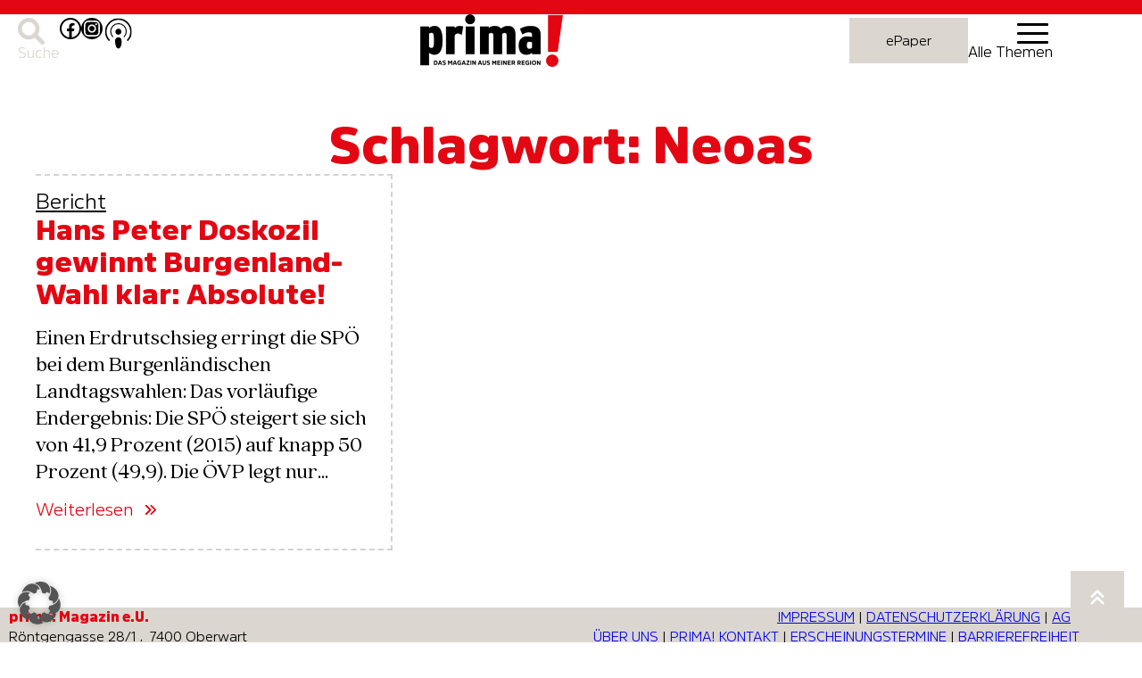

--- FILE ---
content_type: text/html; charset=UTF-8
request_url: https://www.prima-magazin.at/tag/neoas/
body_size: 31082
content:
<!DOCTYPE html>
<html lang="de" prefix="og: https://ogp.me/ns#">
<head>
	<meta charset="UTF-8" />
	<meta name="viewport" content="width=device-width, initial-scale=1" />

<!-- Suchmaschinen-Optimierung durch Rank Math PRO - https://rankmath.com/ -->
<meta name="robots" content="follow, noindex"/>
<meta property="og:locale" content="de_DE" />
<meta property="og:type" content="article" />
<meta property="og:title" content="Neoas Archive - Prima Magazin" />
<meta property="og:url" content="https://www.prima-magazin.at/tag/neoas/" />
<meta property="og:site_name" content="Prima Magazin" />
<meta property="article:publisher" content="https://www.facebook.com/magazinprima" />
<meta property="og:image" content="https://www.prima-magazin.at/wp-content/uploads/2025/07/prima-JuliAugust.jpg" />
<meta property="og:image:secure_url" content="https://www.prima-magazin.at/wp-content/uploads/2025/07/prima-JuliAugust.jpg" />
<meta property="og:image:width" content="770" />
<meta property="og:image:height" content="632" />
<meta property="og:image:alt" content="Aktuelle Ausgabe des Magazins prima Juli/August 2025 mit Schmetterlingscover." />
<meta property="og:image:type" content="image/jpeg" />
<meta name="twitter:card" content="summary_large_image" />
<meta name="twitter:title" content="Neoas Archive - Prima Magazin" />
<meta name="twitter:image" content="https://www.prima-magazin.at/wp-content/uploads/2025/07/prima-JuliAugust.jpg" />
<meta name="twitter:label1" content="Beiträge" />
<meta name="twitter:data1" content="1" />
<script type="application/ld+json" class="rank-math-schema-pro">{"@context":"https://schema.org","@graph":[{"@type":"Organization","@id":"https://www.prima-magazin.at/#organization","name":"Prima Magazin","sameAs":["https://www.facebook.com/magazinprima","https://www.instagram.com/prima.magazin/"]},{"@type":"WebSite","@id":"https://www.prima-magazin.at/#website","url":"https://www.prima-magazin.at","name":"Prima Magazin","publisher":{"@id":"https://www.prima-magazin.at/#organization"},"inLanguage":"de"},{"@type":"BreadcrumbList","@id":"https://www.prima-magazin.at/tag/neoas/#breadcrumb","itemListElement":[{"@type":"ListItem","position":"1","item":{"@id":"https://www.prima-magazin.at","name":"Startseite"}},{"@type":"ListItem","position":"2","item":{"@id":"https://www.prima-magazin.at/tag/neoas/","name":"Neoas"}}]},{"@type":"CollectionPage","@id":"https://www.prima-magazin.at/tag/neoas/#webpage","url":"https://www.prima-magazin.at/tag/neoas/","name":"Neoas Archive - Prima Magazin","isPartOf":{"@id":"https://www.prima-magazin.at/#website"},"inLanguage":"de","breadcrumb":{"@id":"https://www.prima-magazin.at/tag/neoas/#breadcrumb"}}]}</script>
<!-- /Rank Math WordPress SEO Plugin -->

<title>Neoas Archive - Prima Magazin</title>
<link rel='dns-prefetch' href='//cdnjs.cloudflare.com' />
<link rel="alternate" type="application/rss+xml" title="Prima Magazin &raquo; Feed" href="https://www.prima-magazin.at/feed/" />
<link rel="alternate" type="application/rss+xml" title="Prima Magazin &raquo; Kommentar-Feed" href="https://www.prima-magazin.at/comments/feed/" />
<link rel="alternate" type="application/rss+xml" title="Prima Magazin &raquo; Schlagwort-Feed zu Neoas" href="https://www.prima-magazin.at/tag/neoas/feed/" />
<style id='wp-img-auto-sizes-contain-inline-css'>
img:is([sizes=auto i],[sizes^="auto," i]){contain-intrinsic-size:3000px 1500px}
/*# sourceURL=wp-img-auto-sizes-contain-inline-css */
</style>
<link rel='stylesheet' id='sdm-styles-css' href='https://www.prima-magazin.at/wp-content/plugins/simple-download-monitor/css/sdm_wp_styles.css?ver=6.9' media='all' />
<style id='wp-block-columns-inline-css'>
.wp-block-columns{box-sizing:border-box;display:flex;flex-wrap:wrap!important}@media (min-width:782px){.wp-block-columns{flex-wrap:nowrap!important}}.wp-block-columns{align-items:normal!important}.wp-block-columns.are-vertically-aligned-top{align-items:flex-start}.wp-block-columns.are-vertically-aligned-center{align-items:center}.wp-block-columns.are-vertically-aligned-bottom{align-items:flex-end}@media (max-width:781px){.wp-block-columns:not(.is-not-stacked-on-mobile)>.wp-block-column{flex-basis:100%!important}}@media (min-width:782px){.wp-block-columns:not(.is-not-stacked-on-mobile)>.wp-block-column{flex-basis:0;flex-grow:1}.wp-block-columns:not(.is-not-stacked-on-mobile)>.wp-block-column[style*=flex-basis]{flex-grow:0}}.wp-block-columns.is-not-stacked-on-mobile{flex-wrap:nowrap!important}.wp-block-columns.is-not-stacked-on-mobile>.wp-block-column{flex-basis:0;flex-grow:1}.wp-block-columns.is-not-stacked-on-mobile>.wp-block-column[style*=flex-basis]{flex-grow:0}:where(.wp-block-columns){margin-bottom:1.75em}:where(.wp-block-columns.has-background){padding:1.25em 2.375em}.wp-block-column{flex-grow:1;min-width:0;overflow-wrap:break-word;word-break:break-word}.wp-block-column.is-vertically-aligned-top{align-self:flex-start}.wp-block-column.is-vertically-aligned-center{align-self:center}.wp-block-column.is-vertically-aligned-bottom{align-self:flex-end}.wp-block-column.is-vertically-aligned-stretch{align-self:stretch}.wp-block-column.is-vertically-aligned-bottom,.wp-block-column.is-vertically-aligned-center,.wp-block-column.is-vertically-aligned-top{width:100%}
/*# sourceURL=https://www.prima-magazin.at/wp-includes/blocks/columns/style.min.css */
</style>
<style id='wp-block-search-inline-css'>
.wp-block-search__button{margin-left:10px;word-break:normal}.wp-block-search__button.has-icon{line-height:0}.wp-block-search__button svg{height:1.25em;min-height:24px;min-width:24px;width:1.25em;fill:currentColor;vertical-align:text-bottom}:where(.wp-block-search__button){border:1px solid #ccc;padding:6px 10px}.wp-block-search__inside-wrapper{display:flex;flex:auto;flex-wrap:nowrap;max-width:100%}.wp-block-search__label{width:100%}.wp-block-search.wp-block-search__button-only .wp-block-search__button{box-sizing:border-box;display:flex;flex-shrink:0;justify-content:center;margin-left:0;max-width:100%}.wp-block-search.wp-block-search__button-only .wp-block-search__inside-wrapper{min-width:0!important;transition-property:width}.wp-block-search.wp-block-search__button-only .wp-block-search__input{flex-basis:100%;transition-duration:.3s}.wp-block-search.wp-block-search__button-only.wp-block-search__searchfield-hidden,.wp-block-search.wp-block-search__button-only.wp-block-search__searchfield-hidden .wp-block-search__inside-wrapper{overflow:hidden}.wp-block-search.wp-block-search__button-only.wp-block-search__searchfield-hidden .wp-block-search__input{border-left-width:0!important;border-right-width:0!important;flex-basis:0;flex-grow:0;margin:0;min-width:0!important;padding-left:0!important;padding-right:0!important;width:0!important}:where(.wp-block-search__input){appearance:none;border:1px solid #949494;flex-grow:1;font-family:inherit;font-size:inherit;font-style:inherit;font-weight:inherit;letter-spacing:inherit;line-height:inherit;margin-left:0;margin-right:0;min-width:3rem;padding:8px;text-decoration:unset!important;text-transform:inherit}:where(.wp-block-search__button-inside .wp-block-search__inside-wrapper){background-color:#fff;border:1px solid #949494;box-sizing:border-box;padding:4px}:where(.wp-block-search__button-inside .wp-block-search__inside-wrapper) .wp-block-search__input{border:none;border-radius:0;padding:0 4px}:where(.wp-block-search__button-inside .wp-block-search__inside-wrapper) .wp-block-search__input:focus{outline:none}:where(.wp-block-search__button-inside .wp-block-search__inside-wrapper) :where(.wp-block-search__button){padding:4px 8px}.wp-block-search.aligncenter .wp-block-search__inside-wrapper{margin:auto}.wp-block[data-align=right] .wp-block-search.wp-block-search__button-only .wp-block-search__inside-wrapper{float:right}
/*# sourceURL=https://www.prima-magazin.at/wp-includes/blocks/search/style.min.css */
</style>
<style id='wp-block-search-theme-inline-css'>
.wp-block-search .wp-block-search__label{font-weight:700}.wp-block-search__button{border:1px solid #ccc;padding:.375em .625em}
/*# sourceURL=https://www.prima-magazin.at/wp-includes/blocks/search/theme.min.css */
</style>
<style id='wp-block-paragraph-inline-css'>
.is-small-text{font-size:.875em}.is-regular-text{font-size:1em}.is-large-text{font-size:2.25em}.is-larger-text{font-size:3em}.has-drop-cap:not(:focus):first-letter{float:left;font-size:8.4em;font-style:normal;font-weight:100;line-height:.68;margin:.05em .1em 0 0;text-transform:uppercase}body.rtl .has-drop-cap:not(:focus):first-letter{float:none;margin-left:.1em}p.has-drop-cap.has-background{overflow:hidden}:root :where(p.has-background){padding:1.25em 2.375em}:where(p.has-text-color:not(.has-link-color)) a{color:inherit}p.has-text-align-left[style*="writing-mode:vertical-lr"],p.has-text-align-right[style*="writing-mode:vertical-rl"]{rotate:180deg}
/*# sourceURL=https://www.prima-magazin.at/wp-includes/blocks/paragraph/style.min.css */
</style>
<style id='wp-block-group-inline-css'>
.wp-block-group{box-sizing:border-box}:where(.wp-block-group.wp-block-group-is-layout-constrained){position:relative}
/*# sourceURL=https://www.prima-magazin.at/wp-includes/blocks/group/style.min.css */
</style>
<style id='wp-block-group-theme-inline-css'>
:where(.wp-block-group.has-background){padding:1.25em 2.375em}
/*# sourceURL=https://www.prima-magazin.at/wp-includes/blocks/group/theme.min.css */
</style>
<style id='wp-block-social-links-inline-css'>
.wp-block-social-links{background:none;box-sizing:border-box;margin-left:0;padding-left:0;padding-right:0;text-indent:0}.wp-block-social-links .wp-social-link a,.wp-block-social-links .wp-social-link a:hover{border-bottom:0;box-shadow:none;text-decoration:none}.wp-block-social-links .wp-social-link svg{height:1em;width:1em}.wp-block-social-links .wp-social-link span:not(.screen-reader-text){font-size:.65em;margin-left:.5em;margin-right:.5em}.wp-block-social-links.has-small-icon-size{font-size:16px}.wp-block-social-links,.wp-block-social-links.has-normal-icon-size{font-size:24px}.wp-block-social-links.has-large-icon-size{font-size:36px}.wp-block-social-links.has-huge-icon-size{font-size:48px}.wp-block-social-links.aligncenter{display:flex;justify-content:center}.wp-block-social-links.alignright{justify-content:flex-end}.wp-block-social-link{border-radius:9999px;display:block}@media not (prefers-reduced-motion){.wp-block-social-link{transition:transform .1s ease}}.wp-block-social-link{height:auto}.wp-block-social-link a{align-items:center;display:flex;line-height:0}.wp-block-social-link:hover{transform:scale(1.1)}.wp-block-social-links .wp-block-social-link.wp-social-link{display:inline-block;margin:0;padding:0}.wp-block-social-links .wp-block-social-link.wp-social-link .wp-block-social-link-anchor,.wp-block-social-links .wp-block-social-link.wp-social-link .wp-block-social-link-anchor svg,.wp-block-social-links .wp-block-social-link.wp-social-link .wp-block-social-link-anchor:active,.wp-block-social-links .wp-block-social-link.wp-social-link .wp-block-social-link-anchor:hover,.wp-block-social-links .wp-block-social-link.wp-social-link .wp-block-social-link-anchor:visited{color:currentColor;fill:currentColor}:where(.wp-block-social-links:not(.is-style-logos-only)) .wp-social-link{background-color:#f0f0f0;color:#444}:where(.wp-block-social-links:not(.is-style-logos-only)) .wp-social-link-amazon{background-color:#f90;color:#fff}:where(.wp-block-social-links:not(.is-style-logos-only)) .wp-social-link-bandcamp{background-color:#1ea0c3;color:#fff}:where(.wp-block-social-links:not(.is-style-logos-only)) .wp-social-link-behance{background-color:#0757fe;color:#fff}:where(.wp-block-social-links:not(.is-style-logos-only)) .wp-social-link-bluesky{background-color:#0a7aff;color:#fff}:where(.wp-block-social-links:not(.is-style-logos-only)) .wp-social-link-codepen{background-color:#1e1f26;color:#fff}:where(.wp-block-social-links:not(.is-style-logos-only)) .wp-social-link-deviantart{background-color:#02e49b;color:#fff}:where(.wp-block-social-links:not(.is-style-logos-only)) .wp-social-link-discord{background-color:#5865f2;color:#fff}:where(.wp-block-social-links:not(.is-style-logos-only)) .wp-social-link-dribbble{background-color:#e94c89;color:#fff}:where(.wp-block-social-links:not(.is-style-logos-only)) .wp-social-link-dropbox{background-color:#4280ff;color:#fff}:where(.wp-block-social-links:not(.is-style-logos-only)) .wp-social-link-etsy{background-color:#f45800;color:#fff}:where(.wp-block-social-links:not(.is-style-logos-only)) .wp-social-link-facebook{background-color:#0866ff;color:#fff}:where(.wp-block-social-links:not(.is-style-logos-only)) .wp-social-link-fivehundredpx{background-color:#000;color:#fff}:where(.wp-block-social-links:not(.is-style-logos-only)) .wp-social-link-flickr{background-color:#0461dd;color:#fff}:where(.wp-block-social-links:not(.is-style-logos-only)) .wp-social-link-foursquare{background-color:#e65678;color:#fff}:where(.wp-block-social-links:not(.is-style-logos-only)) .wp-social-link-github{background-color:#24292d;color:#fff}:where(.wp-block-social-links:not(.is-style-logos-only)) .wp-social-link-goodreads{background-color:#eceadd;color:#382110}:where(.wp-block-social-links:not(.is-style-logos-only)) .wp-social-link-google{background-color:#ea4434;color:#fff}:where(.wp-block-social-links:not(.is-style-logos-only)) .wp-social-link-gravatar{background-color:#1d4fc4;color:#fff}:where(.wp-block-social-links:not(.is-style-logos-only)) .wp-social-link-instagram{background-color:#f00075;color:#fff}:where(.wp-block-social-links:not(.is-style-logos-only)) .wp-social-link-lastfm{background-color:#e21b24;color:#fff}:where(.wp-block-social-links:not(.is-style-logos-only)) .wp-social-link-linkedin{background-color:#0d66c2;color:#fff}:where(.wp-block-social-links:not(.is-style-logos-only)) .wp-social-link-mastodon{background-color:#3288d4;color:#fff}:where(.wp-block-social-links:not(.is-style-logos-only)) .wp-social-link-medium{background-color:#000;color:#fff}:where(.wp-block-social-links:not(.is-style-logos-only)) .wp-social-link-meetup{background-color:#f6405f;color:#fff}:where(.wp-block-social-links:not(.is-style-logos-only)) .wp-social-link-patreon{background-color:#000;color:#fff}:where(.wp-block-social-links:not(.is-style-logos-only)) .wp-social-link-pinterest{background-color:#e60122;color:#fff}:where(.wp-block-social-links:not(.is-style-logos-only)) .wp-social-link-pocket{background-color:#ef4155;color:#fff}:where(.wp-block-social-links:not(.is-style-logos-only)) .wp-social-link-reddit{background-color:#ff4500;color:#fff}:where(.wp-block-social-links:not(.is-style-logos-only)) .wp-social-link-skype{background-color:#0478d7;color:#fff}:where(.wp-block-social-links:not(.is-style-logos-only)) .wp-social-link-snapchat{background-color:#fefc00;color:#fff;stroke:#000}:where(.wp-block-social-links:not(.is-style-logos-only)) .wp-social-link-soundcloud{background-color:#ff5600;color:#fff}:where(.wp-block-social-links:not(.is-style-logos-only)) .wp-social-link-spotify{background-color:#1bd760;color:#fff}:where(.wp-block-social-links:not(.is-style-logos-only)) .wp-social-link-telegram{background-color:#2aabee;color:#fff}:where(.wp-block-social-links:not(.is-style-logos-only)) .wp-social-link-threads{background-color:#000;color:#fff}:where(.wp-block-social-links:not(.is-style-logos-only)) .wp-social-link-tiktok{background-color:#000;color:#fff}:where(.wp-block-social-links:not(.is-style-logos-only)) .wp-social-link-tumblr{background-color:#011835;color:#fff}:where(.wp-block-social-links:not(.is-style-logos-only)) .wp-social-link-twitch{background-color:#6440a4;color:#fff}:where(.wp-block-social-links:not(.is-style-logos-only)) .wp-social-link-twitter{background-color:#1da1f2;color:#fff}:where(.wp-block-social-links:not(.is-style-logos-only)) .wp-social-link-vimeo{background-color:#1eb7ea;color:#fff}:where(.wp-block-social-links:not(.is-style-logos-only)) .wp-social-link-vk{background-color:#4680c2;color:#fff}:where(.wp-block-social-links:not(.is-style-logos-only)) .wp-social-link-wordpress{background-color:#3499cd;color:#fff}:where(.wp-block-social-links:not(.is-style-logos-only)) .wp-social-link-whatsapp{background-color:#25d366;color:#fff}:where(.wp-block-social-links:not(.is-style-logos-only)) .wp-social-link-x{background-color:#000;color:#fff}:where(.wp-block-social-links:not(.is-style-logos-only)) .wp-social-link-yelp{background-color:#d32422;color:#fff}:where(.wp-block-social-links:not(.is-style-logos-only)) .wp-social-link-youtube{background-color:red;color:#fff}:where(.wp-block-social-links.is-style-logos-only) .wp-social-link{background:none}:where(.wp-block-social-links.is-style-logos-only) .wp-social-link svg{height:1.25em;width:1.25em}:where(.wp-block-social-links.is-style-logos-only) .wp-social-link-amazon{color:#f90}:where(.wp-block-social-links.is-style-logos-only) .wp-social-link-bandcamp{color:#1ea0c3}:where(.wp-block-social-links.is-style-logos-only) .wp-social-link-behance{color:#0757fe}:where(.wp-block-social-links.is-style-logos-only) .wp-social-link-bluesky{color:#0a7aff}:where(.wp-block-social-links.is-style-logos-only) .wp-social-link-codepen{color:#1e1f26}:where(.wp-block-social-links.is-style-logos-only) .wp-social-link-deviantart{color:#02e49b}:where(.wp-block-social-links.is-style-logos-only) .wp-social-link-discord{color:#5865f2}:where(.wp-block-social-links.is-style-logos-only) .wp-social-link-dribbble{color:#e94c89}:where(.wp-block-social-links.is-style-logos-only) .wp-social-link-dropbox{color:#4280ff}:where(.wp-block-social-links.is-style-logos-only) .wp-social-link-etsy{color:#f45800}:where(.wp-block-social-links.is-style-logos-only) .wp-social-link-facebook{color:#0866ff}:where(.wp-block-social-links.is-style-logos-only) .wp-social-link-fivehundredpx{color:#000}:where(.wp-block-social-links.is-style-logos-only) .wp-social-link-flickr{color:#0461dd}:where(.wp-block-social-links.is-style-logos-only) .wp-social-link-foursquare{color:#e65678}:where(.wp-block-social-links.is-style-logos-only) .wp-social-link-github{color:#24292d}:where(.wp-block-social-links.is-style-logos-only) .wp-social-link-goodreads{color:#382110}:where(.wp-block-social-links.is-style-logos-only) .wp-social-link-google{color:#ea4434}:where(.wp-block-social-links.is-style-logos-only) .wp-social-link-gravatar{color:#1d4fc4}:where(.wp-block-social-links.is-style-logos-only) .wp-social-link-instagram{color:#f00075}:where(.wp-block-social-links.is-style-logos-only) .wp-social-link-lastfm{color:#e21b24}:where(.wp-block-social-links.is-style-logos-only) .wp-social-link-linkedin{color:#0d66c2}:where(.wp-block-social-links.is-style-logos-only) .wp-social-link-mastodon{color:#3288d4}:where(.wp-block-social-links.is-style-logos-only) .wp-social-link-medium{color:#000}:where(.wp-block-social-links.is-style-logos-only) .wp-social-link-meetup{color:#f6405f}:where(.wp-block-social-links.is-style-logos-only) .wp-social-link-patreon{color:#000}:where(.wp-block-social-links.is-style-logos-only) .wp-social-link-pinterest{color:#e60122}:where(.wp-block-social-links.is-style-logos-only) .wp-social-link-pocket{color:#ef4155}:where(.wp-block-social-links.is-style-logos-only) .wp-social-link-reddit{color:#ff4500}:where(.wp-block-social-links.is-style-logos-only) .wp-social-link-skype{color:#0478d7}:where(.wp-block-social-links.is-style-logos-only) .wp-social-link-snapchat{color:#fff;stroke:#000}:where(.wp-block-social-links.is-style-logos-only) .wp-social-link-soundcloud{color:#ff5600}:where(.wp-block-social-links.is-style-logos-only) .wp-social-link-spotify{color:#1bd760}:where(.wp-block-social-links.is-style-logos-only) .wp-social-link-telegram{color:#2aabee}:where(.wp-block-social-links.is-style-logos-only) .wp-social-link-threads{color:#000}:where(.wp-block-social-links.is-style-logos-only) .wp-social-link-tiktok{color:#000}:where(.wp-block-social-links.is-style-logos-only) .wp-social-link-tumblr{color:#011835}:where(.wp-block-social-links.is-style-logos-only) .wp-social-link-twitch{color:#6440a4}:where(.wp-block-social-links.is-style-logos-only) .wp-social-link-twitter{color:#1da1f2}:where(.wp-block-social-links.is-style-logos-only) .wp-social-link-vimeo{color:#1eb7ea}:where(.wp-block-social-links.is-style-logos-only) .wp-social-link-vk{color:#4680c2}:where(.wp-block-social-links.is-style-logos-only) .wp-social-link-whatsapp{color:#25d366}:where(.wp-block-social-links.is-style-logos-only) .wp-social-link-wordpress{color:#3499cd}:where(.wp-block-social-links.is-style-logos-only) .wp-social-link-x{color:#000}:where(.wp-block-social-links.is-style-logos-only) .wp-social-link-yelp{color:#d32422}:where(.wp-block-social-links.is-style-logos-only) .wp-social-link-youtube{color:red}.wp-block-social-links.is-style-pill-shape .wp-social-link{width:auto}:root :where(.wp-block-social-links .wp-social-link a){padding:.25em}:root :where(.wp-block-social-links.is-style-logos-only .wp-social-link a){padding:0}:root :where(.wp-block-social-links.is-style-pill-shape .wp-social-link a){padding-left:.6666666667em;padding-right:.6666666667em}.wp-block-social-links:not(.has-icon-color):not(.has-icon-background-color) .wp-social-link-snapchat .wp-block-social-link-label{color:#000}
/*# sourceURL=https://www.prima-magazin.at/wp-includes/blocks/social-links/style.min.css */
</style>
<style id='wp-block-site-logo-inline-css'>
.wp-block-site-logo{box-sizing:border-box;line-height:0}.wp-block-site-logo a{display:inline-block;line-height:0}.wp-block-site-logo.is-default-size img{height:auto;width:120px}.wp-block-site-logo img{height:auto;max-width:100%}.wp-block-site-logo a,.wp-block-site-logo img{border-radius:inherit}.wp-block-site-logo.aligncenter{margin-left:auto;margin-right:auto;text-align:center}:root :where(.wp-block-site-logo.is-style-rounded){border-radius:9999px}
/*# sourceURL=https://www.prima-magazin.at/wp-includes/blocks/site-logo/style.min.css */
</style>
<style id='wp-block-navigation-link-inline-css'>
.wp-block-navigation .wp-block-navigation-item__label{overflow-wrap:break-word}.wp-block-navigation .wp-block-navigation-item__description{display:none}.link-ui-tools{outline:1px solid #f0f0f0;padding:8px}.link-ui-block-inserter{padding-top:8px}.link-ui-block-inserter__back{margin-left:8px;text-transform:uppercase}
/*# sourceURL=https://www.prima-magazin.at/wp-includes/blocks/navigation-link/style.min.css */
</style>
<style id='wp-block-navigation-inline-css'>
.wp-block-navigation{position:relative}.wp-block-navigation ul{margin-bottom:0;margin-left:0;margin-top:0;padding-left:0}.wp-block-navigation ul,.wp-block-navigation ul li{list-style:none;padding:0}.wp-block-navigation .wp-block-navigation-item{align-items:center;background-color:inherit;display:flex;position:relative}.wp-block-navigation .wp-block-navigation-item .wp-block-navigation__submenu-container:empty{display:none}.wp-block-navigation .wp-block-navigation-item__content{display:block;z-index:1}.wp-block-navigation .wp-block-navigation-item__content.wp-block-navigation-item__content{color:inherit}.wp-block-navigation.has-text-decoration-underline .wp-block-navigation-item__content,.wp-block-navigation.has-text-decoration-underline .wp-block-navigation-item__content:active,.wp-block-navigation.has-text-decoration-underline .wp-block-navigation-item__content:focus{text-decoration:underline}.wp-block-navigation.has-text-decoration-line-through .wp-block-navigation-item__content,.wp-block-navigation.has-text-decoration-line-through .wp-block-navigation-item__content:active,.wp-block-navigation.has-text-decoration-line-through .wp-block-navigation-item__content:focus{text-decoration:line-through}.wp-block-navigation :where(a),.wp-block-navigation :where(a:active),.wp-block-navigation :where(a:focus){text-decoration:none}.wp-block-navigation .wp-block-navigation__submenu-icon{align-self:center;background-color:inherit;border:none;color:currentColor;display:inline-block;font-size:inherit;height:.6em;line-height:0;margin-left:.25em;padding:0;width:.6em}.wp-block-navigation .wp-block-navigation__submenu-icon svg{display:inline-block;stroke:currentColor;height:inherit;margin-top:.075em;width:inherit}.wp-block-navigation{--navigation-layout-justification-setting:flex-start;--navigation-layout-direction:row;--navigation-layout-wrap:wrap;--navigation-layout-justify:flex-start;--navigation-layout-align:center}.wp-block-navigation.is-vertical{--navigation-layout-direction:column;--navigation-layout-justify:initial;--navigation-layout-align:flex-start}.wp-block-navigation.no-wrap{--navigation-layout-wrap:nowrap}.wp-block-navigation.items-justified-center{--navigation-layout-justification-setting:center;--navigation-layout-justify:center}.wp-block-navigation.items-justified-center.is-vertical{--navigation-layout-align:center}.wp-block-navigation.items-justified-right{--navigation-layout-justification-setting:flex-end;--navigation-layout-justify:flex-end}.wp-block-navigation.items-justified-right.is-vertical{--navigation-layout-align:flex-end}.wp-block-navigation.items-justified-space-between{--navigation-layout-justification-setting:space-between;--navigation-layout-justify:space-between}.wp-block-navigation .has-child .wp-block-navigation__submenu-container{align-items:normal;background-color:inherit;color:inherit;display:flex;flex-direction:column;opacity:0;position:absolute;z-index:2}@media not (prefers-reduced-motion){.wp-block-navigation .has-child .wp-block-navigation__submenu-container{transition:opacity .1s linear}}.wp-block-navigation .has-child .wp-block-navigation__submenu-container{height:0;overflow:hidden;visibility:hidden;width:0}.wp-block-navigation .has-child .wp-block-navigation__submenu-container>.wp-block-navigation-item>.wp-block-navigation-item__content{display:flex;flex-grow:1;padding:.5em 1em}.wp-block-navigation .has-child .wp-block-navigation__submenu-container>.wp-block-navigation-item>.wp-block-navigation-item__content .wp-block-navigation__submenu-icon{margin-left:auto;margin-right:0}.wp-block-navigation .has-child .wp-block-navigation__submenu-container .wp-block-navigation-item__content{margin:0}.wp-block-navigation .has-child .wp-block-navigation__submenu-container{left:-1px;top:100%}@media (min-width:782px){.wp-block-navigation .has-child .wp-block-navigation__submenu-container .wp-block-navigation__submenu-container{left:100%;top:-1px}.wp-block-navigation .has-child .wp-block-navigation__submenu-container .wp-block-navigation__submenu-container:before{background:#0000;content:"";display:block;height:100%;position:absolute;right:100%;width:.5em}.wp-block-navigation .has-child .wp-block-navigation__submenu-container .wp-block-navigation__submenu-icon{margin-right:.25em}.wp-block-navigation .has-child .wp-block-navigation__submenu-container .wp-block-navigation__submenu-icon svg{transform:rotate(-90deg)}}.wp-block-navigation .has-child .wp-block-navigation-submenu__toggle[aria-expanded=true]~.wp-block-navigation__submenu-container,.wp-block-navigation .has-child:not(.open-on-click):hover>.wp-block-navigation__submenu-container,.wp-block-navigation .has-child:not(.open-on-click):not(.open-on-hover-click):focus-within>.wp-block-navigation__submenu-container{height:auto;min-width:200px;opacity:1;overflow:visible;visibility:visible;width:auto}.wp-block-navigation.has-background .has-child .wp-block-navigation__submenu-container{left:0;top:100%}@media (min-width:782px){.wp-block-navigation.has-background .has-child .wp-block-navigation__submenu-container .wp-block-navigation__submenu-container{left:100%;top:0}}.wp-block-navigation-submenu{display:flex;position:relative}.wp-block-navigation-submenu .wp-block-navigation__submenu-icon svg{stroke:currentColor}button.wp-block-navigation-item__content{background-color:initial;border:none;color:currentColor;font-family:inherit;font-size:inherit;font-style:inherit;font-weight:inherit;letter-spacing:inherit;line-height:inherit;text-align:left;text-transform:inherit}.wp-block-navigation-submenu__toggle{cursor:pointer}.wp-block-navigation-submenu__toggle[aria-expanded=true]+.wp-block-navigation__submenu-icon>svg,.wp-block-navigation-submenu__toggle[aria-expanded=true]>svg{transform:rotate(180deg)}.wp-block-navigation-item.open-on-click .wp-block-navigation-submenu__toggle{padding-left:0;padding-right:.85em}.wp-block-navigation-item.open-on-click .wp-block-navigation-submenu__toggle+.wp-block-navigation__submenu-icon{margin-left:-.6em;pointer-events:none}.wp-block-navigation-item.open-on-click button.wp-block-navigation-item__content:not(.wp-block-navigation-submenu__toggle){padding:0}.wp-block-navigation .wp-block-page-list,.wp-block-navigation__container,.wp-block-navigation__responsive-close,.wp-block-navigation__responsive-container,.wp-block-navigation__responsive-container-content,.wp-block-navigation__responsive-dialog{gap:inherit}:where(.wp-block-navigation.has-background .wp-block-navigation-item a:not(.wp-element-button)),:where(.wp-block-navigation.has-background .wp-block-navigation-submenu a:not(.wp-element-button)){padding:.5em 1em}:where(.wp-block-navigation .wp-block-navigation__submenu-container .wp-block-navigation-item a:not(.wp-element-button)),:where(.wp-block-navigation .wp-block-navigation__submenu-container .wp-block-navigation-submenu a:not(.wp-element-button)),:where(.wp-block-navigation .wp-block-navigation__submenu-container .wp-block-navigation-submenu button.wp-block-navigation-item__content),:where(.wp-block-navigation .wp-block-navigation__submenu-container .wp-block-pages-list__item button.wp-block-navigation-item__content){padding:.5em 1em}.wp-block-navigation.items-justified-right .wp-block-navigation__container .has-child .wp-block-navigation__submenu-container,.wp-block-navigation.items-justified-right .wp-block-page-list>.has-child .wp-block-navigation__submenu-container,.wp-block-navigation.items-justified-space-between .wp-block-page-list>.has-child:last-child .wp-block-navigation__submenu-container,.wp-block-navigation.items-justified-space-between>.wp-block-navigation__container>.has-child:last-child .wp-block-navigation__submenu-container{left:auto;right:0}.wp-block-navigation.items-justified-right .wp-block-navigation__container .has-child .wp-block-navigation__submenu-container .wp-block-navigation__submenu-container,.wp-block-navigation.items-justified-right .wp-block-page-list>.has-child .wp-block-navigation__submenu-container .wp-block-navigation__submenu-container,.wp-block-navigation.items-justified-space-between .wp-block-page-list>.has-child:last-child .wp-block-navigation__submenu-container .wp-block-navigation__submenu-container,.wp-block-navigation.items-justified-space-between>.wp-block-navigation__container>.has-child:last-child .wp-block-navigation__submenu-container .wp-block-navigation__submenu-container{left:-1px;right:-1px}@media (min-width:782px){.wp-block-navigation.items-justified-right .wp-block-navigation__container .has-child .wp-block-navigation__submenu-container .wp-block-navigation__submenu-container,.wp-block-navigation.items-justified-right .wp-block-page-list>.has-child .wp-block-navigation__submenu-container .wp-block-navigation__submenu-container,.wp-block-navigation.items-justified-space-between .wp-block-page-list>.has-child:last-child .wp-block-navigation__submenu-container .wp-block-navigation__submenu-container,.wp-block-navigation.items-justified-space-between>.wp-block-navigation__container>.has-child:last-child .wp-block-navigation__submenu-container .wp-block-navigation__submenu-container{left:auto;right:100%}}.wp-block-navigation:not(.has-background) .wp-block-navigation__submenu-container{background-color:#fff;border:1px solid #00000026}.wp-block-navigation.has-background .wp-block-navigation__submenu-container{background-color:inherit}.wp-block-navigation:not(.has-text-color) .wp-block-navigation__submenu-container{color:#000}.wp-block-navigation__container{align-items:var(--navigation-layout-align,initial);display:flex;flex-direction:var(--navigation-layout-direction,initial);flex-wrap:var(--navigation-layout-wrap,wrap);justify-content:var(--navigation-layout-justify,initial);list-style:none;margin:0;padding-left:0}.wp-block-navigation__container .is-responsive{display:none}.wp-block-navigation__container:only-child,.wp-block-page-list:only-child{flex-grow:1}@keyframes overlay-menu__fade-in-animation{0%{opacity:0;transform:translateY(.5em)}to{opacity:1;transform:translateY(0)}}.wp-block-navigation__responsive-container{bottom:0;display:none;left:0;position:fixed;right:0;top:0}.wp-block-navigation__responsive-container :where(.wp-block-navigation-item a){color:inherit}.wp-block-navigation__responsive-container .wp-block-navigation__responsive-container-content{align-items:var(--navigation-layout-align,initial);display:flex;flex-direction:var(--navigation-layout-direction,initial);flex-wrap:var(--navigation-layout-wrap,wrap);justify-content:var(--navigation-layout-justify,initial)}.wp-block-navigation__responsive-container:not(.is-menu-open.is-menu-open){background-color:inherit!important;color:inherit!important}.wp-block-navigation__responsive-container.is-menu-open{background-color:inherit;display:flex;flex-direction:column}@media not (prefers-reduced-motion){.wp-block-navigation__responsive-container.is-menu-open{animation:overlay-menu__fade-in-animation .1s ease-out;animation-fill-mode:forwards}}.wp-block-navigation__responsive-container.is-menu-open{overflow:auto;padding:clamp(1rem,var(--wp--style--root--padding-top),20rem) clamp(1rem,var(--wp--style--root--padding-right),20rem) clamp(1rem,var(--wp--style--root--padding-bottom),20rem) clamp(1rem,var(--wp--style--root--padding-left),20rem);z-index:100000}.wp-block-navigation__responsive-container.is-menu-open .wp-block-navigation__responsive-container-content{align-items:var(--navigation-layout-justification-setting,inherit);display:flex;flex-direction:column;flex-wrap:nowrap;overflow:visible;padding-top:calc(2rem + 24px)}.wp-block-navigation__responsive-container.is-menu-open .wp-block-navigation__responsive-container-content,.wp-block-navigation__responsive-container.is-menu-open .wp-block-navigation__responsive-container-content .wp-block-navigation__container,.wp-block-navigation__responsive-container.is-menu-open .wp-block-navigation__responsive-container-content .wp-block-page-list{justify-content:flex-start}.wp-block-navigation__responsive-container.is-menu-open .wp-block-navigation__responsive-container-content .wp-block-navigation__submenu-icon{display:none}.wp-block-navigation__responsive-container.is-menu-open .wp-block-navigation__responsive-container-content .has-child .wp-block-navigation__submenu-container{border:none;height:auto;min-width:200px;opacity:1;overflow:initial;padding-left:2rem;padding-right:2rem;position:static;visibility:visible;width:auto}.wp-block-navigation__responsive-container.is-menu-open .wp-block-navigation__responsive-container-content .wp-block-navigation__container,.wp-block-navigation__responsive-container.is-menu-open .wp-block-navigation__responsive-container-content .wp-block-navigation__submenu-container{gap:inherit}.wp-block-navigation__responsive-container.is-menu-open .wp-block-navigation__responsive-container-content .wp-block-navigation__submenu-container{padding-top:var(--wp--style--block-gap,2em)}.wp-block-navigation__responsive-container.is-menu-open .wp-block-navigation__responsive-container-content .wp-block-navigation-item__content{padding:0}.wp-block-navigation__responsive-container.is-menu-open .wp-block-navigation__responsive-container-content .wp-block-navigation-item,.wp-block-navigation__responsive-container.is-menu-open .wp-block-navigation__responsive-container-content .wp-block-navigation__container,.wp-block-navigation__responsive-container.is-menu-open .wp-block-navigation__responsive-container-content .wp-block-page-list{align-items:var(--navigation-layout-justification-setting,initial);display:flex;flex-direction:column}.wp-block-navigation__responsive-container.is-menu-open .wp-block-navigation-item,.wp-block-navigation__responsive-container.is-menu-open .wp-block-navigation-item .wp-block-navigation__submenu-container,.wp-block-navigation__responsive-container.is-menu-open .wp-block-navigation__container,.wp-block-navigation__responsive-container.is-menu-open .wp-block-page-list{background:#0000!important;color:inherit!important}.wp-block-navigation__responsive-container.is-menu-open .wp-block-navigation__submenu-container.wp-block-navigation__submenu-container.wp-block-navigation__submenu-container.wp-block-navigation__submenu-container{left:auto;right:auto}@media (min-width:600px){.wp-block-navigation__responsive-container:not(.hidden-by-default):not(.is-menu-open){background-color:inherit;display:block;position:relative;width:100%;z-index:auto}.wp-block-navigation__responsive-container:not(.hidden-by-default):not(.is-menu-open) .wp-block-navigation__responsive-container-close{display:none}.wp-block-navigation__responsive-container.is-menu-open .wp-block-navigation__submenu-container.wp-block-navigation__submenu-container.wp-block-navigation__submenu-container.wp-block-navigation__submenu-container{left:0}}.wp-block-navigation:not(.has-background) .wp-block-navigation__responsive-container.is-menu-open{background-color:#fff}.wp-block-navigation:not(.has-text-color) .wp-block-navigation__responsive-container.is-menu-open{color:#000}.wp-block-navigation__toggle_button_label{font-size:1rem;font-weight:700}.wp-block-navigation__responsive-container-close,.wp-block-navigation__responsive-container-open{background:#0000;border:none;color:currentColor;cursor:pointer;margin:0;padding:0;text-transform:inherit;vertical-align:middle}.wp-block-navigation__responsive-container-close svg,.wp-block-navigation__responsive-container-open svg{fill:currentColor;display:block;height:24px;pointer-events:none;width:24px}.wp-block-navigation__responsive-container-open{display:flex}.wp-block-navigation__responsive-container-open.wp-block-navigation__responsive-container-open.wp-block-navigation__responsive-container-open{font-family:inherit;font-size:inherit;font-weight:inherit}@media (min-width:600px){.wp-block-navigation__responsive-container-open:not(.always-shown){display:none}}.wp-block-navigation__responsive-container-close{position:absolute;right:0;top:0;z-index:2}.wp-block-navigation__responsive-container-close.wp-block-navigation__responsive-container-close.wp-block-navigation__responsive-container-close{font-family:inherit;font-size:inherit;font-weight:inherit}.wp-block-navigation__responsive-close{width:100%}.has-modal-open .wp-block-navigation__responsive-close{margin-left:auto;margin-right:auto;max-width:var(--wp--style--global--wide-size,100%)}.wp-block-navigation__responsive-close:focus{outline:none}.is-menu-open .wp-block-navigation__responsive-close,.is-menu-open .wp-block-navigation__responsive-container-content,.is-menu-open .wp-block-navigation__responsive-dialog{box-sizing:border-box}.wp-block-navigation__responsive-dialog{position:relative}.has-modal-open .admin-bar .is-menu-open .wp-block-navigation__responsive-dialog{margin-top:46px}@media (min-width:782px){.has-modal-open .admin-bar .is-menu-open .wp-block-navigation__responsive-dialog{margin-top:32px}}html.has-modal-open{overflow:hidden}
/*# sourceURL=https://www.prima-magazin.at/wp-includes/blocks/navigation/style.min.css */
</style>
<style id='wp-block-template-part-theme-inline-css'>
:root :where(.wp-block-template-part.has-background){margin-bottom:0;margin-top:0;padding:1.25em 2.375em}
/*# sourceURL=https://www.prima-magazin.at/wp-includes/blocks/template-part/theme.min.css */
</style>
<style id='wp-block-query-title-inline-css'>
.wp-block-query-title{box-sizing:border-box}
/*# sourceURL=https://www.prima-magazin.at/wp-includes/blocks/query-title/style.min.css */
</style>
<style id='wp-block-post-template-inline-css'>
.wp-block-post-template{box-sizing:border-box;list-style:none;margin-bottom:0;margin-top:0;max-width:100%;padding:0}.wp-block-post-template.is-flex-container{display:flex;flex-direction:row;flex-wrap:wrap;gap:1.25em}.wp-block-post-template.is-flex-container>li{margin:0;width:100%}@media (min-width:600px){.wp-block-post-template.is-flex-container.is-flex-container.columns-2>li{width:calc(50% - .625em)}.wp-block-post-template.is-flex-container.is-flex-container.columns-3>li{width:calc(33.33333% - .83333em)}.wp-block-post-template.is-flex-container.is-flex-container.columns-4>li{width:calc(25% - .9375em)}.wp-block-post-template.is-flex-container.is-flex-container.columns-5>li{width:calc(20% - 1em)}.wp-block-post-template.is-flex-container.is-flex-container.columns-6>li{width:calc(16.66667% - 1.04167em)}}@media (max-width:600px){.wp-block-post-template-is-layout-grid.wp-block-post-template-is-layout-grid.wp-block-post-template-is-layout-grid.wp-block-post-template-is-layout-grid{grid-template-columns:1fr}}.wp-block-post-template-is-layout-constrained>li>.alignright,.wp-block-post-template-is-layout-flow>li>.alignright{float:right;margin-inline-end:0;margin-inline-start:2em}.wp-block-post-template-is-layout-constrained>li>.alignleft,.wp-block-post-template-is-layout-flow>li>.alignleft{float:left;margin-inline-end:2em;margin-inline-start:0}.wp-block-post-template-is-layout-constrained>li>.aligncenter,.wp-block-post-template-is-layout-flow>li>.aligncenter{margin-inline-end:auto;margin-inline-start:auto}
/*# sourceURL=https://www.prima-magazin.at/wp-includes/blocks/post-template/style.min.css */
</style>
<style id='wp-emoji-styles-inline-css'>

	img.wp-smiley, img.emoji {
		display: inline !important;
		border: none !important;
		box-shadow: none !important;
		height: 1em !important;
		width: 1em !important;
		margin: 0 0.07em !important;
		vertical-align: -0.1em !important;
		background: none !important;
		padding: 0 !important;
	}
/*# sourceURL=wp-emoji-styles-inline-css */
</style>
<style id='wp-block-library-inline-css'>
:root{--wp-block-synced-color:#7a00df;--wp-block-synced-color--rgb:122,0,223;--wp-bound-block-color:var(--wp-block-synced-color);--wp-editor-canvas-background:#ddd;--wp-admin-theme-color:#007cba;--wp-admin-theme-color--rgb:0,124,186;--wp-admin-theme-color-darker-10:#006ba1;--wp-admin-theme-color-darker-10--rgb:0,107,160.5;--wp-admin-theme-color-darker-20:#005a87;--wp-admin-theme-color-darker-20--rgb:0,90,135;--wp-admin-border-width-focus:2px}@media (min-resolution:192dpi){:root{--wp-admin-border-width-focus:1.5px}}.wp-element-button{cursor:pointer}:root .has-very-light-gray-background-color{background-color:#eee}:root .has-very-dark-gray-background-color{background-color:#313131}:root .has-very-light-gray-color{color:#eee}:root .has-very-dark-gray-color{color:#313131}:root .has-vivid-green-cyan-to-vivid-cyan-blue-gradient-background{background:linear-gradient(135deg,#00d084,#0693e3)}:root .has-purple-crush-gradient-background{background:linear-gradient(135deg,#34e2e4,#4721fb 50%,#ab1dfe)}:root .has-hazy-dawn-gradient-background{background:linear-gradient(135deg,#faaca8,#dad0ec)}:root .has-subdued-olive-gradient-background{background:linear-gradient(135deg,#fafae1,#67a671)}:root .has-atomic-cream-gradient-background{background:linear-gradient(135deg,#fdd79a,#004a59)}:root .has-nightshade-gradient-background{background:linear-gradient(135deg,#330968,#31cdcf)}:root .has-midnight-gradient-background{background:linear-gradient(135deg,#020381,#2874fc)}:root{--wp--preset--font-size--normal:16px;--wp--preset--font-size--huge:42px}.has-regular-font-size{font-size:1em}.has-larger-font-size{font-size:2.625em}.has-normal-font-size{font-size:var(--wp--preset--font-size--normal)}.has-huge-font-size{font-size:var(--wp--preset--font-size--huge)}.has-text-align-center{text-align:center}.has-text-align-left{text-align:left}.has-text-align-right{text-align:right}.has-fit-text{white-space:nowrap!important}#end-resizable-editor-section{display:none}.aligncenter{clear:both}.items-justified-left{justify-content:flex-start}.items-justified-center{justify-content:center}.items-justified-right{justify-content:flex-end}.items-justified-space-between{justify-content:space-between}.screen-reader-text{border:0;clip-path:inset(50%);height:1px;margin:-1px;overflow:hidden;padding:0;position:absolute;width:1px;word-wrap:normal!important}.screen-reader-text:focus{background-color:#ddd;clip-path:none;color:#444;display:block;font-size:1em;height:auto;left:5px;line-height:normal;padding:15px 23px 14px;text-decoration:none;top:5px;width:auto;z-index:100000}html :where(.has-border-color){border-style:solid}html :where([style*=border-top-color]){border-top-style:solid}html :where([style*=border-right-color]){border-right-style:solid}html :where([style*=border-bottom-color]){border-bottom-style:solid}html :where([style*=border-left-color]){border-left-style:solid}html :where([style*=border-width]){border-style:solid}html :where([style*=border-top-width]){border-top-style:solid}html :where([style*=border-right-width]){border-right-style:solid}html :where([style*=border-bottom-width]){border-bottom-style:solid}html :where([style*=border-left-width]){border-left-style:solid}html :where(img[class*=wp-image-]){height:auto;max-width:100%}:where(figure){margin:0 0 1em}html :where(.is-position-sticky){--wp-admin--admin-bar--position-offset:var(--wp-admin--admin-bar--height,0px)}@media screen and (max-width:600px){html :where(.is-position-sticky){--wp-admin--admin-bar--position-offset:0px}}
/*# sourceURL=/wp-includes/css/dist/block-library/common.min.css */
</style>
<link rel='stylesheet' id='spectra-pro-block-css-css' href='https://www.prima-magazin.at/wp-content/plugins/spectra-pro/dist/style-blocks.css?ver=1.2.8' media='all' />
<style id='global-styles-inline-css'>
:root{--wp--preset--aspect-ratio--square: 1;--wp--preset--aspect-ratio--4-3: 4/3;--wp--preset--aspect-ratio--3-4: 3/4;--wp--preset--aspect-ratio--3-2: 3/2;--wp--preset--aspect-ratio--2-3: 2/3;--wp--preset--aspect-ratio--16-9: 16/9;--wp--preset--aspect-ratio--9-16: 9/16;--wp--preset--color--black: #000000;--wp--preset--color--cyan-bluish-gray: #abb8c3;--wp--preset--color--white: #ffffff;--wp--preset--color--pale-pink: #f78da7;--wp--preset--color--vivid-red: #cf2e2e;--wp--preset--color--luminous-vivid-orange: #ff6900;--wp--preset--color--luminous-vivid-amber: #fcb900;--wp--preset--color--light-green-cyan: #7bdcb5;--wp--preset--color--vivid-green-cyan: #00d084;--wp--preset--color--pale-cyan-blue: #8ed1fc;--wp--preset--color--vivid-cyan-blue: #0693e3;--wp--preset--color--vivid-purple: #9b51e0;--wp--preset--color--rot: #e30613;--wp--preset--color--grau: #dbd7d0;--wp--preset--color--weiss: #FFFFFF;--wp--preset--color--schwarz: #000000;--wp--preset--color--custom-petrol: #008394;--wp--preset--color--custom-hellgrau: #edecea;--wp--preset--gradient--vivid-cyan-blue-to-vivid-purple: linear-gradient(135deg,rgb(6,147,227) 0%,rgb(155,81,224) 100%);--wp--preset--gradient--light-green-cyan-to-vivid-green-cyan: linear-gradient(135deg,rgb(122,220,180) 0%,rgb(0,208,130) 100%);--wp--preset--gradient--luminous-vivid-amber-to-luminous-vivid-orange: linear-gradient(135deg,rgb(252,185,0) 0%,rgb(255,105,0) 100%);--wp--preset--gradient--luminous-vivid-orange-to-vivid-red: linear-gradient(135deg,rgb(255,105,0) 0%,rgb(207,46,46) 100%);--wp--preset--gradient--very-light-gray-to-cyan-bluish-gray: linear-gradient(135deg,rgb(238,238,238) 0%,rgb(169,184,195) 100%);--wp--preset--gradient--cool-to-warm-spectrum: linear-gradient(135deg,rgb(74,234,220) 0%,rgb(151,120,209) 20%,rgb(207,42,186) 40%,rgb(238,44,130) 60%,rgb(251,105,98) 80%,rgb(254,248,76) 100%);--wp--preset--gradient--blush-light-purple: linear-gradient(135deg,rgb(255,206,236) 0%,rgb(152,150,240) 100%);--wp--preset--gradient--blush-bordeaux: linear-gradient(135deg,rgb(254,205,165) 0%,rgb(254,45,45) 50%,rgb(107,0,62) 100%);--wp--preset--gradient--luminous-dusk: linear-gradient(135deg,rgb(255,203,112) 0%,rgb(199,81,192) 50%,rgb(65,88,208) 100%);--wp--preset--gradient--pale-ocean: linear-gradient(135deg,rgb(255,245,203) 0%,rgb(182,227,212) 50%,rgb(51,167,181) 100%);--wp--preset--gradient--electric-grass: linear-gradient(135deg,rgb(202,248,128) 0%,rgb(113,206,126) 100%);--wp--preset--gradient--midnight: linear-gradient(135deg,rgb(2,3,129) 0%,rgb(40,116,252) 100%);--wp--preset--font-size--small: 13px;--wp--preset--font-size--medium: clamp(14px, 0.875rem + ((1vw - 3.2px) * 0.682), 20px);--wp--preset--font-size--large: clamp(22.041px, 1.378rem + ((1vw - 3.2px) * 1.586), 36px);--wp--preset--font-size--x-large: clamp(25.014px, 1.563rem + ((1vw - 3.2px) * 1.93), 42px);--wp--preset--font-size--text: clamp(0.984rem, 0.984rem + ((1vw - 0.2rem) * 0.938), 1.5rem);--wp--preset--font-size--h-1: clamp(3.2rem, 3.2rem + ((1vw - 0.2rem) * 0.782), 3.63rem);--wp--preset--font-size--h-2: clamp(3.0rem, 3rem + ((1vw - 0.2rem) * 0.236), 3.13rem);--wp--preset--font-size--h-3: clamp(1.9rem, 1.9rem + ((1vw - 0.2rem) * 0.182), 2rem);--wp--preset--font-size--h-4: clamp(1.3rem, 1.3rem + ((1vw - 0.2rem) * 0.145), 1.38rem);--wp--preset--font-size--h-5: clamp(1.0rem, 1rem + ((1vw - 0.2rem) * 0.455), 1.25rem);--wp--preset--font-size--klein: 0.75;--wp--preset--font-family--heading: Amsi Pro-Black,sans-serif;--wp--preset--font-family--text: quincy-cf, serif;--wp--preset--font-family--subheading: Amsi Pro-Light, serif;--wp--preset--font-family--amsiprobold: Amsi Pro-Bold, serif;--wp--preset--spacing--20: 0.44rem;--wp--preset--spacing--30: 0.67rem;--wp--preset--spacing--40: 1rem;--wp--preset--spacing--50: 1.5rem;--wp--preset--spacing--60: 2.25rem;--wp--preset--spacing--70: 3.38rem;--wp--preset--spacing--80: 5.06rem;--wp--preset--shadow--natural: 6px 6px 9px rgba(0, 0, 0, 0.2);--wp--preset--shadow--deep: 12px 12px 50px rgba(0, 0, 0, 0.4);--wp--preset--shadow--sharp: 6px 6px 0px rgba(0, 0, 0, 0.2);--wp--preset--shadow--outlined: 6px 6px 0px -3px rgb(255, 255, 255), 6px 6px rgb(0, 0, 0);--wp--preset--shadow--crisp: 6px 6px 0px rgb(0, 0, 0);--wp--custom--typography--font-weight--light: 300;--wp--custom--typography--font-weight--normal: 400;}:root { --wp--style--global--content-size: 650px;--wp--style--global--wide-size: 1200px; }:where(body) { margin: 0; }.wp-site-blocks { padding-top: var(--wp--style--root--padding-top); padding-bottom: var(--wp--style--root--padding-bottom); }.has-global-padding { padding-right: var(--wp--style--root--padding-right); padding-left: var(--wp--style--root--padding-left); }.has-global-padding > .alignfull { margin-right: calc(var(--wp--style--root--padding-right) * -1); margin-left: calc(var(--wp--style--root--padding-left) * -1); }.has-global-padding :where(:not(.alignfull.is-layout-flow) > .has-global-padding:not(.wp-block-block, .alignfull)) { padding-right: 0; padding-left: 0; }.has-global-padding :where(:not(.alignfull.is-layout-flow) > .has-global-padding:not(.wp-block-block, .alignfull)) > .alignfull { margin-left: 0; margin-right: 0; }.wp-site-blocks > .alignleft { float: left; margin-right: 2em; }.wp-site-blocks > .alignright { float: right; margin-left: 2em; }.wp-site-blocks > .aligncenter { justify-content: center; margin-left: auto; margin-right: auto; }:where(.wp-site-blocks) > * { margin-block-start: 24px; margin-block-end: 0; }:where(.wp-site-blocks) > :first-child { margin-block-start: 0; }:where(.wp-site-blocks) > :last-child { margin-block-end: 0; }:root { --wp--style--block-gap: 24px; }:root :where(.is-layout-flow) > :first-child{margin-block-start: 0;}:root :where(.is-layout-flow) > :last-child{margin-block-end: 0;}:root :where(.is-layout-flow) > *{margin-block-start: 24px;margin-block-end: 0;}:root :where(.is-layout-constrained) > :first-child{margin-block-start: 0;}:root :where(.is-layout-constrained) > :last-child{margin-block-end: 0;}:root :where(.is-layout-constrained) > *{margin-block-start: 24px;margin-block-end: 0;}:root :where(.is-layout-flex){gap: 24px;}:root :where(.is-layout-grid){gap: 24px;}.is-layout-flow > .alignleft{float: left;margin-inline-start: 0;margin-inline-end: 2em;}.is-layout-flow > .alignright{float: right;margin-inline-start: 2em;margin-inline-end: 0;}.is-layout-flow > .aligncenter{margin-left: auto !important;margin-right: auto !important;}.is-layout-constrained > .alignleft{float: left;margin-inline-start: 0;margin-inline-end: 2em;}.is-layout-constrained > .alignright{float: right;margin-inline-start: 2em;margin-inline-end: 0;}.is-layout-constrained > .aligncenter{margin-left: auto !important;margin-right: auto !important;}.is-layout-constrained > :where(:not(.alignleft):not(.alignright):not(.alignfull)){max-width: var(--wp--style--global--content-size);margin-left: auto !important;margin-right: auto !important;}.is-layout-constrained > .alignwide{max-width: var(--wp--style--global--wide-size);}body .is-layout-flex{display: flex;}.is-layout-flex{flex-wrap: wrap;align-items: center;}.is-layout-flex > :is(*, div){margin: 0;}body .is-layout-grid{display: grid;}.is-layout-grid > :is(*, div){margin: 0;}body{background-color: var(--wp--preset--color--white);font-family: var(--wp--preset--font-family--text);font-size: var(--wp--preset--font-size--text);font-style: normal;margin-top: 0px;margin-bottom: 0px;--wp--style--root--padding-top: 0px;--wp--style--root--padding-right: 0px;--wp--style--root--padding-bottom: 0px;--wp--style--root--padding-left: 0px;}a:where(:not(.wp-element-button)){color: black;text-decoration: none;}:root :where(a:where(:not(.wp-element-button)):hover){color: black;}h1{font-family: var(--wp--preset--font-family--heading);font-size: var(--wp--preset--font-size--h-1);font-weight: 700;line-height: 3.75rem;margin-top: 0px;margin-bottom: 0px;}h2{font-family: var(--wp--preset--font-family--heading);font-size: var(--wp--preset--font-size--h-2);font-weight: 700;line-height: 3.19rem;margin-top: 0px;margin-bottom: 0px;}h3{font-family: var(--wp--preset--font-family--heading);font-size: var(--wp--preset--font-size--h-3);line-height: 2.25rem;margin-top: 0px;margin-bottom: 0px;}h4{font-family: var(--wp--preset--font-family--amsiprobold);font-size: var(--wp--preset--font-size--h-4);line-height: 1.5rem;margin-top: 0px;margin-bottom: 0px;}h5{font-family: var(--wp--preset--font-family--subheading);font-size: var(--wp--preset--font-size--h-5);line-height: 1.5rem;}h6{font-family: var(--wp--preset--font-family--quincycs-italic);font-size: var(--wp--preset--font-size--small);}:root :where(.wp-element-button, .wp-block-button__link){background-color: transparent;border-radius: 0px;border-width: 0px;color: var(--wp--preset--color--red);font-family: var(--wp--preset--font-family--subheading);font-size: clamp(0.875rem, 0.875rem + ((1vw - 0.2rem) * 0.227), 1rem);font-style: inherit;font-weight: 500;letter-spacing: inherit;line-height: inherit;padding-top: 1rem;padding-right: 0;padding-bottom: 1rem;padding-left: 0;text-decoration: none;text-transform: inherit;}:root :where(.wp-element-button:hover, .wp-block-button__link:hover){background-color: transparent;border-color: none;border-width: 0px;color: black;outline-color: none;outline-style: solid;outline-width: 0px;}.has-black-color{color: var(--wp--preset--color--black) !important;}.has-cyan-bluish-gray-color{color: var(--wp--preset--color--cyan-bluish-gray) !important;}.has-white-color{color: var(--wp--preset--color--white) !important;}.has-pale-pink-color{color: var(--wp--preset--color--pale-pink) !important;}.has-vivid-red-color{color: var(--wp--preset--color--vivid-red) !important;}.has-luminous-vivid-orange-color{color: var(--wp--preset--color--luminous-vivid-orange) !important;}.has-luminous-vivid-amber-color{color: var(--wp--preset--color--luminous-vivid-amber) !important;}.has-light-green-cyan-color{color: var(--wp--preset--color--light-green-cyan) !important;}.has-vivid-green-cyan-color{color: var(--wp--preset--color--vivid-green-cyan) !important;}.has-pale-cyan-blue-color{color: var(--wp--preset--color--pale-cyan-blue) !important;}.has-vivid-cyan-blue-color{color: var(--wp--preset--color--vivid-cyan-blue) !important;}.has-vivid-purple-color{color: var(--wp--preset--color--vivid-purple) !important;}.has-rot-color{color: var(--wp--preset--color--rot) !important;}.has-grau-color{color: var(--wp--preset--color--grau) !important;}.has-weiss-color{color: var(--wp--preset--color--weiss) !important;}.has-schwarz-color{color: var(--wp--preset--color--schwarz) !important;}.has-custom-petrol-color{color: var(--wp--preset--color--custom-petrol) !important;}.has-custom-hellgrau-color{color: var(--wp--preset--color--custom-hellgrau) !important;}.has-black-background-color{background-color: var(--wp--preset--color--black) !important;}.has-cyan-bluish-gray-background-color{background-color: var(--wp--preset--color--cyan-bluish-gray) !important;}.has-white-background-color{background-color: var(--wp--preset--color--white) !important;}.has-pale-pink-background-color{background-color: var(--wp--preset--color--pale-pink) !important;}.has-vivid-red-background-color{background-color: var(--wp--preset--color--vivid-red) !important;}.has-luminous-vivid-orange-background-color{background-color: var(--wp--preset--color--luminous-vivid-orange) !important;}.has-luminous-vivid-amber-background-color{background-color: var(--wp--preset--color--luminous-vivid-amber) !important;}.has-light-green-cyan-background-color{background-color: var(--wp--preset--color--light-green-cyan) !important;}.has-vivid-green-cyan-background-color{background-color: var(--wp--preset--color--vivid-green-cyan) !important;}.has-pale-cyan-blue-background-color{background-color: var(--wp--preset--color--pale-cyan-blue) !important;}.has-vivid-cyan-blue-background-color{background-color: var(--wp--preset--color--vivid-cyan-blue) !important;}.has-vivid-purple-background-color{background-color: var(--wp--preset--color--vivid-purple) !important;}.has-rot-background-color{background-color: var(--wp--preset--color--rot) !important;}.has-grau-background-color{background-color: var(--wp--preset--color--grau) !important;}.has-weiss-background-color{background-color: var(--wp--preset--color--weiss) !important;}.has-schwarz-background-color{background-color: var(--wp--preset--color--schwarz) !important;}.has-custom-petrol-background-color{background-color: var(--wp--preset--color--custom-petrol) !important;}.has-custom-hellgrau-background-color{background-color: var(--wp--preset--color--custom-hellgrau) !important;}.has-black-border-color{border-color: var(--wp--preset--color--black) !important;}.has-cyan-bluish-gray-border-color{border-color: var(--wp--preset--color--cyan-bluish-gray) !important;}.has-white-border-color{border-color: var(--wp--preset--color--white) !important;}.has-pale-pink-border-color{border-color: var(--wp--preset--color--pale-pink) !important;}.has-vivid-red-border-color{border-color: var(--wp--preset--color--vivid-red) !important;}.has-luminous-vivid-orange-border-color{border-color: var(--wp--preset--color--luminous-vivid-orange) !important;}.has-luminous-vivid-amber-border-color{border-color: var(--wp--preset--color--luminous-vivid-amber) !important;}.has-light-green-cyan-border-color{border-color: var(--wp--preset--color--light-green-cyan) !important;}.has-vivid-green-cyan-border-color{border-color: var(--wp--preset--color--vivid-green-cyan) !important;}.has-pale-cyan-blue-border-color{border-color: var(--wp--preset--color--pale-cyan-blue) !important;}.has-vivid-cyan-blue-border-color{border-color: var(--wp--preset--color--vivid-cyan-blue) !important;}.has-vivid-purple-border-color{border-color: var(--wp--preset--color--vivid-purple) !important;}.has-rot-border-color{border-color: var(--wp--preset--color--rot) !important;}.has-grau-border-color{border-color: var(--wp--preset--color--grau) !important;}.has-weiss-border-color{border-color: var(--wp--preset--color--weiss) !important;}.has-schwarz-border-color{border-color: var(--wp--preset--color--schwarz) !important;}.has-custom-petrol-border-color{border-color: var(--wp--preset--color--custom-petrol) !important;}.has-custom-hellgrau-border-color{border-color: var(--wp--preset--color--custom-hellgrau) !important;}.has-vivid-cyan-blue-to-vivid-purple-gradient-background{background: var(--wp--preset--gradient--vivid-cyan-blue-to-vivid-purple) !important;}.has-light-green-cyan-to-vivid-green-cyan-gradient-background{background: var(--wp--preset--gradient--light-green-cyan-to-vivid-green-cyan) !important;}.has-luminous-vivid-amber-to-luminous-vivid-orange-gradient-background{background: var(--wp--preset--gradient--luminous-vivid-amber-to-luminous-vivid-orange) !important;}.has-luminous-vivid-orange-to-vivid-red-gradient-background{background: var(--wp--preset--gradient--luminous-vivid-orange-to-vivid-red) !important;}.has-very-light-gray-to-cyan-bluish-gray-gradient-background{background: var(--wp--preset--gradient--very-light-gray-to-cyan-bluish-gray) !important;}.has-cool-to-warm-spectrum-gradient-background{background: var(--wp--preset--gradient--cool-to-warm-spectrum) !important;}.has-blush-light-purple-gradient-background{background: var(--wp--preset--gradient--blush-light-purple) !important;}.has-blush-bordeaux-gradient-background{background: var(--wp--preset--gradient--blush-bordeaux) !important;}.has-luminous-dusk-gradient-background{background: var(--wp--preset--gradient--luminous-dusk) !important;}.has-pale-ocean-gradient-background{background: var(--wp--preset--gradient--pale-ocean) !important;}.has-electric-grass-gradient-background{background: var(--wp--preset--gradient--electric-grass) !important;}.has-midnight-gradient-background{background: var(--wp--preset--gradient--midnight) !important;}.has-small-font-size{font-size: var(--wp--preset--font-size--small) !important;}.has-medium-font-size{font-size: var(--wp--preset--font-size--medium) !important;}.has-large-font-size{font-size: var(--wp--preset--font-size--large) !important;}.has-x-large-font-size{font-size: var(--wp--preset--font-size--x-large) !important;}.has-text-font-size{font-size: var(--wp--preset--font-size--text) !important;}.has-h-1-font-size{font-size: var(--wp--preset--font-size--h-1) !important;}.has-h-2-font-size{font-size: var(--wp--preset--font-size--h-2) !important;}.has-h-3-font-size{font-size: var(--wp--preset--font-size--h-3) !important;}.has-h-4-font-size{font-size: var(--wp--preset--font-size--h-4) !important;}.has-h-5-font-size{font-size: var(--wp--preset--font-size--h-5) !important;}.has-klein-font-size{font-size: var(--wp--preset--font-size--klein) !important;}.has-heading-font-family{font-family: var(--wp--preset--font-family--heading) !important;}.has-text-font-family{font-family: var(--wp--preset--font-family--text) !important;}.has-subheading-font-family{font-family: var(--wp--preset--font-family--subheading) !important;}.has-amsiprobold-font-family{font-family: var(--wp--preset--font-family--amsiprobold) !important;}
body {
                --wp--preset--color--black: #000000;
                --wp--preset--color--cyan-bluish-gray: #abb8c3;
                --wp--preset--color--white: #ffffff;
                --wp--preset--color--pale-pink: #f78da7;
                --wp--preset--color--vivid-red: #cf2e2e;
                --wp--preset--color--luminous-vivid-orange: #ff6900;
                --wp--preset--color--luminous-vivid-amber: #fcb900;
                --wp--preset--color--light-green-cyan: #7bdcb5;
                --wp--preset--color--vivid-green-cyan: #00d084;
                --wp--preset--color--pale-cyan-blue: #8ed1fc;
                --wp--preset--color--vivid-cyan-blue: #0693e3;
                --wp--preset--color--vivid-purple: #9b51e0;
                --wp--preset--color--rot: #e30613;
                --wp--preset--color--grau: #dbd7d0;
                --wp--preset--color--weiss: #FFFFFF;
                --wp--preset--color--schwarz: #000000;
                --wp--preset--gradient--vivid-cyan-blue-to-vivid-purple: linear-gradient(135deg,rgba(6,147,227,1) 0%,rgb(155,81,224) 100%);
                --wp--preset--gradient--light-green-cyan-to-vivid-green-cyan: linear-gradient(135deg,rgb(122,220,180) 0%,rgb(0,208,130) 100%);
                --wp--preset--gradient--luminous-vivid-amber-to-luminous-vivid-orange: linear-gradient(135deg,rgba(252,185,0,1) 0%,rgba(255,105,0,1) 100%);
                --wp--preset--gradient--luminous-vivid-orange-to-vivid-red: linear-gradient(135deg,rgba(255,105,0,1) 0%,rgb(207,46,46) 100%);
                --wp--preset--gradient--very-light-gray-to-cyan-bluish-gray: linear-gradient(135deg,rgb(238,238,238) 0%,rgb(169,184,195) 100%);
                --wp--preset--gradient--cool-to-warm-spectrum: linear-gradient(135deg,rgb(74,234,220) 0%,rgb(151,120,209) 20%,rgb(207,42,186) 40%,rgb(238,44,130) 60%,rgb(251,105,98) 80%,rgb(254,248,76) 100%);
                --wp--preset--gradient--blush-light-purple: linear-gradient(135deg,rgb(255,206,236) 0%,rgb(152,150,240) 100%);
                --wp--preset--gradient--blush-bordeaux: linear-gradient(135deg,rgb(254,205,165) 0%,rgb(254,45,45) 50%,rgb(107,0,62) 100%);
                --wp--preset--gradient--luminous-dusk: linear-gradient(135deg,rgb(255,203,112) 0%,rgb(199,81,192) 50%,rgb(65,88,208) 100%);
                --wp--preset--gradient--pale-ocean: linear-gradient(135deg,rgb(255,245,203) 0%,rgb(182,227,212) 50%,rgb(51,167,181) 100%);
                --wp--preset--gradient--electric-grass: linear-gradient(135deg,rgb(202,248,128) 0%,rgb(113,206,126) 100%);
                --wp--preset--gradient--midnight: linear-gradient(135deg,rgb(2,3,129) 0%,rgb(40,116,252) 100%);
                --wp--preset--font-size--small: 13px;
                --wp--preset--font-size--medium: clamp(14px, 0.875rem + ((1vw - 3.2px) * 0.682), 20px);
                --wp--preset--font-size--large: clamp(22.041px, 1.378rem + ((1vw - 3.2px) * 1.586), 36px);
                --wp--preset--font-size--x-large: clamp(25.014px, 1.563rem + ((1vw - 3.2px) * 1.93), 42px);
                
                --wp--preset--font-size--klein: 0.75;
                --wp--preset--font-family--heading: Amsi Pro-Black,sans-serif;
                --wp--preset--font-family--text: quincy-cf, serif;
                --wp--preset--font-family--subheading: Amsi Pro-Light, serif;
                --wp--preset--shadow--natural: 6px 6px 9px rgba(0, 0, 0, 0.2);
                --wp--preset--shadow--deep: 12px 12px 50px rgba(0, 0, 0, 0.4);
                --wp--preset--shadow--sharp: 6px 6px 0px rgba(0, 0, 0, 0.2);
                --wp--preset--shadow--outlined: 6px 6px 0px -3px rgba(255, 255, 255, 1), 6px 6px rgba(0, 0, 0, 1);
                --wp--preset--shadow--crisp: 6px 6px 0px rgba(0, 0, 0, 1);
                --wp--custom--typography--font-weight--light: 300;
                --wp--custom--typography--font-weight--normal: 400;
            }

            body {
                margin: 0;
                --wp--style--global--content-size: 650px;
                --wp--style--global--wide-size: 1200px;
            }

            .wp-site-blocks {
                padding-top: var(--wp--style--root--padding-top);
                padding-bottom: var(--wp--style--root--padding-bottom);
            }

            .has-global-padding {
                padding-right: var(--wp--style--root--padding-right);
                padding-left: var(--wp--style--root--padding-left);
            }

            .has-global-padding :where(.has-global-padding:not(.wp-block-block)) {
                padding-right: 0;
                padding-left: 0;
            }

            .has-global-padding > .alignfull {
                margin-right: calc(var(--wp--style--root--padding-right) * -1);
                margin-left: calc(var(--wp--style--root--padding-left) * -1);
            }

            .has-global-padding :where(.has-global-padding:not(.wp-block-block)) > .alignfull {
                margin-right: 0;
                margin-left: 0;
            }

            .has-global-padding > .alignfull:where(:not(.has-global-padding):not(.is-layout-flex):not(.is-layout-grid)) > :where([class*="wp-block-"]:not(.alignfull):not([class*="__"]),p,h1,h2,h3,h4,h5,h6,ul,ol) {
                padding-right: var(--wp--style--root--padding-right);
                padding-left: var(--wp--style--root--padding-left);
            }

            .has-global-padding :where(.has-global-padding) > .alignfull:where(:not(.has-global-padding)) > :where([class*="wp-block-"]:not(.alignfull):not([class*="__"]),p,h1,h2,h3,h4,h5,h6,ul,ol) {
                padding-right: 0;
                padding-left: 0;
            }

            .wp-site-blocks > .alignleft {
                float: left;
                margin-right: 2em;
            }

            .wp-site-blocks > .alignright {
                float: right;
                margin-left: 2em;
            }

            .wp-site-blocks > .aligncenter {
                justify-content: center;
                margin-left: auto;
                margin-right: auto;
            }

            :where(.wp-site-blocks) > * {
                margin-block-start: 24px; margin-block-end: 0; }

            :where(.wp-site-blocks) > :first-child:first-child {
                margin-block-start: 0; }

            :where(.wp-site-blocks) > :last-child:last-child {
                margin-block-end: 0; }

            body {
                --wp--style--block-gap: 24px;
            }

            :where(body .is-layout-flow) > :first-child:first-child {
                margin-block-start: 0;}

            :where(body .is-layout-flow) > :last-child:last-child {
                margin-block-end: 0;}

            :where(body .is-layout-flow) > * {
                margin-block-start: 24px;margin-block-end: 0;}

            :where(body .is-layout-constrained) > :first-child:first-child {
                margin-block-start: 0;}

            :where(body .is-layout-constrained) > :last-child:last-child {
                margin-block-end: 0;}

            :where(body .is-layout-constrained) > * {
                margin-block-start: 24px;margin-block-end: 0;}

            :where(body .is-layout-flex) {
                gap: 24px;
            }

            :where(body .is-layout-grid) {
                gap: 24px;
            }

            body .is-layout-flow > .alignleft {
                float: left;
                margin-inline-start: 0;margin-inline-end: 2em;}

            body .is-layout-flow > .alignright {
                float: right;
                margin-inline-start: 2em;margin-inline-end: 0;}

            body .is-layout-flow > .aligncenter {
                margin-left: auto !important;
                margin-right: auto !important;
            }

            body .is-layout-constrained > .alignleft {
                float: left;
                margin-inline-start: 0;margin-inline-end: 2em;}

            body .is-layout-constrained > .alignright {
                float: right;
                margin-inline-start: 2em;margin-inline-end: 0;}

            body .is-layout-constrained > .aligncenter {
                margin-left: auto !important;
                margin-right: auto !important;
            }

            body .is-layout-constrained > :where(:not(.alignleft):not(.alignright):not(.alignfull)) {
                max-width: var(--wp--style--global--content-size);
                margin-left: auto !important;
                margin-right: auto !important;
            }

            body .is-layout-constrained > .alignwide {
                max-width: var(--wp--style--global--wide-size);
            }

            body .is-layout-flex {
                display: flex;
            }

            body .is-layout-flex {
                flex-wrap: wrap;
                /*align-items: center;*/
            }

            body .is-layout-flex > * {
                margin: 0;
            }

            body .is-layout-grid {
                display: grid;
            }

            body .is-layout-grid > * {
                margin: 0;
            }

            body {
                background-color: var(--wp--preset--color--white);
                font-family: var(--wp--preset--font-family--text);
                font-size: var(--wp--preset--font-size--text);
                font-weight: 300;
                margin-top: 0px;
                margin-bottom: 0px;
                --wp--style--root--padding-top: 0px;
                --wp--style--root--padding-right: 0px;
                --wp--style--root--padding-bottom: 0px;
                --wp--style--root--padding-left: 0px;
            }

            a:where(:not(.wp-element-button)) {
                color: black;
                text-decoration: none;
            }

            a:where(:not(.wp-element-button)):hover {
                color: black;
            }


            h6 {
                font-family: var(--wp--preset--font-family--heading);
                font-size: var(--wp--preset--font-size--small);
            }

            .wp-element-button, .wp-block-button__link {
                background-color: transparent;
                border-radius: 0px;
                border-width: 0px;
                color: var(--wp--preset--color--red);
                font-family: var(--wp--preset--font-family--subheading);
                font-size: clamp(0.875rem, 0.875rem + ((1vw - 0.2rem) * 0.227), 1rem);
                font-weight: 500;
                line-height: inherit;
                padding-top: 1rem;
                padding-right: 0;
                padding-bottom: 1rem;
                padding-left: 0;
                text-decoration: none;
            }

            .wp-element-button:hover, .wp-block-button__link:hover {
                background-color: transparent;
                border-color: none;
                border-width: 0px;
                color: black;
                outline-color: none;
                outline-style: solid;
                outline-width: 0px;
            }

            .has-black-color {
                color: var(--wp--preset--color--black) !important;
            }

            .has-cyan-bluish-gray-color {
                color: var(--wp--preset--color--cyan-bluish-gray) !important;
            }

            .has-white-color {
                color: var(--wp--preset--color--white) !important;
            }

            .has-pale-pink-color {
                color: var(--wp--preset--color--pale-pink) !important;
            }

            .has-vivid-red-color {
                color: var(--wp--preset--color--vivid-red) !important;
            }

            .has-luminous-vivid-orange-color {
                color: var(--wp--preset--color--luminous-vivid-orange) !important;
            }

            .has-luminous-vivid-amber-color {
                color: var(--wp--preset--color--luminous-vivid-amber) !important;
            }

            .has-light-green-cyan-color {
                color: var(--wp--preset--color--light-green-cyan) !important;
            }

            .has-vivid-green-cyan-color {
                color: var(--wp--preset--color--vivid-green-cyan) !important;
            }

            .has-pale-cyan-blue-color {
                color: var(--wp--preset--color--pale-cyan-blue) !important;
            }

            .has-vivid-cyan-blue-color {
                color: var(--wp--preset--color--vivid-cyan-blue) !important;
            }

            .has-vivid-purple-color {
                color: var(--wp--preset--color--vivid-purple) !important;
            }

            .has-rot-color {
                color: var(--wp--preset--color--rot) !important;
            }

            .has-grau-color {
                color: var(--wp--preset--color--grau) !important;
            }

            .has-weiss-color {
                color: var(--wp--preset--color--weiss) !important;
            }

            .has-schwarz-color {
                color: var(--wp--preset--color--schwarz) !important;
            }

            .has-black-background-color {
                background-color: var(--wp--preset--color--black) !important;
            }

            .has-cyan-bluish-gray-background-color {
                background-color: var(--wp--preset--color--cyan-bluish-gray) !important;
            }

            .has-white-background-color {
                background-color: var(--wp--preset--color--white) !important;
            }

            .has-pale-pink-background-color {
                background-color: var(--wp--preset--color--pale-pink) !important;
            }

            .has-vivid-red-background-color {
                background-color: var(--wp--preset--color--vivid-red) !important;
            }

            .has-luminous-vivid-orange-background-color {
                background-color: var(--wp--preset--color--luminous-vivid-orange) !important;
            }

            .has-luminous-vivid-amber-background-color {
                background-color: var(--wp--preset--color--luminous-vivid-amber) !important;
            }

            .has-light-green-cyan-background-color {
                background-color: var(--wp--preset--color--light-green-cyan) !important;
            }

            .has-vivid-green-cyan-background-color {
                background-color: var(--wp--preset--color--vivid-green-cyan) !important;
            }

            .has-pale-cyan-blue-background-color {
                background-color: var(--wp--preset--color--pale-cyan-blue) !important;
            }

            .has-vivid-cyan-blue-background-color {
                background-color: var(--wp--preset--color--vivid-cyan-blue) !important;
            }

            .has-vivid-purple-background-color {
                background-color: var(--wp--preset--color--vivid-purple) !important;
            }

            .has-rot-background-color {
                background-color: var(--wp--preset--color--rot) !important;
            }

            .has-grau-background-color {
                background-color: var(--wp--preset--color--grau) !important;
            }

            .has-weiss-background-color {
                background-color: var(--wp--preset--color--weiss) !important;
            }

            .has-schwarz-background-color {
                background-color: var(--wp--preset--color--schwarz) !important;
            }

            .has-black-border-color {
                border-color: var(--wp--preset--color--black) !important;
            }

            .has-cyan-bluish-gray-border-color {
                border-color: var(--wp--preset--color--cyan-bluish-gray) !important;
            }

            .has-white-border-color {
                border-color: var(--wp--preset--color--white) !important;
            }

            .has-pale-pink-border-color {
                border-color: var(--wp--preset--color--pale-pink) !important;
            }

            .has-vivid-red-border-color {
                border-color: var(--wp--preset--color--vivid-red) !important;
            }

            .has-luminous-vivid-orange-border-color {
                border-color: var(--wp--preset--color--luminous-vivid-orange) !important;
            }

            .has-luminous-vivid-amber-border-color {
                border-color: var(--wp--preset--color--luminous-vivid-amber) !important;
            }

            .has-light-green-cyan-border-color {
                border-color: var(--wp--preset--color--light-green-cyan) !important;
            }

            .has-vivid-green-cyan-border-color {
                border-color: var(--wp--preset--color--vivid-green-cyan) !important;
            }

            .has-pale-cyan-blue-border-color {
                border-color: var(--wp--preset--color--pale-cyan-blue) !important;
            }

            .has-vivid-cyan-blue-border-color {
                border-color: var(--wp--preset--color--vivid-cyan-blue) !important;
            }

            .has-vivid-purple-border-color {
                border-color: var(--wp--preset--color--vivid-purple) !important;
            }

            .has-rot-border-color {
                border-color: var(--wp--preset--color--rot) !important;
            }

            .has-grau-border-color {
                border-color: var(--wp--preset--color--grau) !important;
            }

            .has-weiss-border-color {
                border-color: var(--wp--preset--color--weiss) !important;
            }

            .has-schwarz-border-color {
                border-color: var(--wp--preset--color--schwarz) !important;
            }

            .has-vivid-cyan-blue-to-vivid-purple-gradient-background {
                background: var(--wp--preset--gradient--vivid-cyan-blue-to-vivid-purple) !important;
            }

            .has-light-green-cyan-to-vivid-green-cyan-gradient-background {
                background: var(--wp--preset--gradient--light-green-cyan-to-vivid-green-cyan) !important;
            }

            .has-luminous-vivid-amber-to-luminous-vivid-orange-gradient-background {
                background: var(--wp--preset--gradient--luminous-vivid-amber-to-luminous-vivid-orange) !important;
            }

            .has-luminous-vivid-orange-to-vivid-red-gradient-background {
                background: var(--wp--preset--gradient--luminous-vivid-orange-to-vivid-red) !important;
            }

            .has-very-light-gray-to-cyan-bluish-gray-gradient-background {
                background: var(--wp--preset--gradient--very-light-gray-to-cyan-bluish-gray) !important;
            }

            .has-cool-to-warm-spectrum-gradient-background {
                background: var(--wp--preset--gradient--cool-to-warm-spectrum) !important;
            }

            .has-blush-light-purple-gradient-background {
                background: var(--wp--preset--gradient--blush-light-purple) !important;
            }

            .has-blush-bordeaux-gradient-background {
                background: var(--wp--preset--gradient--blush-bordeaux) !important;
            }

            .has-luminous-dusk-gradient-background {
                background: var(--wp--preset--gradient--luminous-dusk) !important;
            }

            .has-pale-ocean-gradient-background {
                background: var(--wp--preset--gradient--pale-ocean) !important;
            }

            .has-electric-grass-gradient-background {
                background: var(--wp--preset--gradient--electric-grass) !important;
            }

            .has-midnight-gradient-background {
                background: var(--wp--preset--gradient--midnight) !important;
            }

            .has-small-font-size {
                font-size: var(--wp--preset--font-size--small) !important;
            }

            .has-medium-font-size {
                font-size: var(--wp--preset--font-size--medium) !important;
            }

            .has-large-font-size {
                font-size: var(--wp--preset--font-size--large) !important;
            }

            .has-x-large-font-size {
                font-size: var(--wp--preset--font-size--x-large) !important;
            }

            .has-text-font-size {
                font-size: var(--wp--preset--font-size--text) !important;
            }

            .has-h-1-font-size {
                font-size: var(--wp--preset--font-size--h-1) !important;
            }

         


            .has-klein-font-size {
                font-size: var(--wp--preset--font-size--klein) !important;
            }

            .has-heading-font-family {
                font-family: var(--wp--preset--font-family--heading) !important;
            }

            .has-text-font-family {
                font-family: var(--wp--preset--font-family--text) !important;
            }

            .has-subheading-font-family {
                font-family: var(--wp--preset--font-family--subheading) !important;
            }
            .wp-container-core-columns-layout-1.wp-container-core-columns-layout-1 {
                flex-wrap: nowrap;
            }

            .wp-container-core-group-layout-1.wp-container-core-group-layout-1 {
                flex-wrap: nowrap;
                gap: 5px;
                flex-direction: column;
                align-items: flex-start;
            }

            .wp-container-core-social-links-layout-1.wp-container-core-social-links-layout-1 {
                justify-content: center;
            }

            .wp-container-core-group-layout-2.wp-container-core-group-layout-2 {
                flex-wrap: nowrap;
            }

            .wp-container-core-group-layout-3.wp-container-core-group-layout-3 {
                flex-wrap: nowrap;
            }

            .wp-container-core-group-layout-4.wp-container-core-group-layout-4 {
                flex-wrap: nowrap;
                justify-content: flex-start;
                align-items: flex-start;
            }

            .wp-container-core-group-layout-5.wp-container-core-group-layout-5 {
                flex-wrap: nowrap;
                justify-content: center;
            }

            .wp-container-core-navigation-layout-1.wp-container-core-navigation-layout-1 {
                gap: 8px;
                flex-direction: column;
                align-items: center;
            }

            .wp-container-core-social-links-layout-2.wp-container-core-social-links-layout-2 {
                justify-content: center;
            }

            .wp-container-core-group-layout-6.wp-container-core-group-layout-6 {
                flex-wrap: nowrap;
                justify-content: center;
            }

            .wp-container-core-group-layout-7.wp-container-core-group-layout-7 {
                gap: 5px;
                flex-direction: column;
                align-items: flex-start;
            }

            .wp-container-core-group-layout-8.wp-container-core-group-layout-8 {
                flex-wrap: nowrap;
                justify-content: flex-end;
                align-items: flex-start;
            }

            .wp-container-core-group-layout-9.wp-container-core-group-layout-9 {
                flex-wrap: nowrap;
                justify-content: space-between;
            }

            .wp-container-4 {
                top: calc(0px + var(--wp-admin--admin-bar--position-offset, 0px));
                position: sticky;
                z-index: 10;
            }

            .wp-elements-4848c80eca0248cf7ccdd2d423abeeda a:hover {
                color: var(--wp--preset--color--rot);
            }


            .wp-elements-ebcc8755e13bdfff4ac27f79511d2969 a:hover {
                color: var(--wp--preset--color--schwarz);
            }

            .wp-elements-b49fe9b8ec999cc43646ac5609ae85f2 a {
                color: var(--wp--preset--color--schwarz);
            }

            .wp-elements-b49fe9b8ec999cc43646ac5609ae85f2 a:hover {
                color: var(--wp--preset--color--rot);
            }

            .wp-elements-b8b9392550d461eddbe54a1b670abfa8 a {
                color: var(--wp--preset--color--schwarz);
            }

            .wp-elements-b8b9392550d461eddbe54a1b670abfa8 a:hover {
                color: var(--wp--preset--color--rot);
            }

            .wp-container-core-group-layout-11.wp-container-core-group-layout-11 {
                flex-wrap: nowrap;
                gap: 0px;
                flex-direction: column;
                align-items: flex-start;
            }

                .wp-container-core-group-layout-12.wp-container-core-group-layout-12 {
                    flex-wrap: nowrap;
                    gap: 0px;
                    flex-direction: column;
                   
                }

.wp-container-core-group-layout-13.wp-container-core-group-layout-13 {
    justify-content: space-between;
}

            .wp-container-core-group-layout-15.wp-container-core-group-layout-15 {
					
                justify-content: space-between;
            }




@media only screen and (max-width: 1024px) {
            .wp-container-core-group-layout-15.wp-container-core-group-layout-15 {
							flex-wrap: nowrap;
    gap: 0px;
    flex-direction: column;
    align-items: flex-start;
                justify-content: space-between;
            }
}


            .wp-container-core-group-layout-17.wp-container-core-group-layout-17 {
                flex-wrap: nowrap;
                gap: 0px;
                /*flex-direction: column;*/
                align-items: flex-start;
            }

            .wp-container-core-group-layout-18.wp-container-core-group-layout-18 {
                justify-content: flex-start;
            }

            .wp-container-core-group-layout-19.wp-container-core-group-layout-19 {
                flex-wrap: nowrap;
                gap: 0px;
                flex-direction: column;
                align-items: flex-start;
            }

            .wp-container-core-group-layout-20.wp-container-core-group-layout-20 {
                justify-content: flex-start;
            }



nav.has-text-color.has-schwarz-color.items-justified-center.wp-block-navigation.has-subheading-font-family.is-horizontal.is-content-justification-center.is-layout-flex.wp-container-core-navigation-layout-1.wp-block-navigation-is-layout-flex {
    display: flex;
    align-content: unset;
    gap: 80px;
}
/* ab hier */
.wp-block-group.alignwide.is-vertical.is-nowrap.is-layout-flex.wp-container-core-group-layout-12.wp-block-group-is-layout-flex {
    align-items: flex-start;
}

/*neu*/
/*Desktop Footer*/
.wp-block-group.alignwide.is-content-justification-right.is-nowrap.is-layout-flex.wp-container-core-group-layout-14.wp-block-group-is-layout-flex {
    flex-wrap: nowrap;
    gap: 0;
    flex-direction: column;
    align-items: flex-end;
}
.wp-block-group.alignwide.is-vertical.is-nowrap.is-layout-flex.wp-container-core-group-layout-13.wp-block-group-is-layout-flex {
    flex-wrap: nowrap;
    gap: 0;
    flex-direction: column;
    align-items: flex-start;
}

.wp-block-group.alignwide.is-content-justification-space-between.wp-block-group-is-layout-flex {
    justify-content: space-between;
}

/*Mobile Footer*/ 
.wp-block-group.alignwide.is-vertical.is-content-justification-left.is-nowrap.is-layout-flex.wp-container-core-group-layout-13.wp-block-group-is-layout-flex {
    flex-wrap: nowrap;
    gap: 0px;
    flex-direction: column;
    align-items: flex-start;
}

.wp-block-group.alignwide.is-vertical.is-content-justification-left.is-nowrap.is-layout-flex.wp-container-core-group-layout-17.wp-block-group-is-layout-flex {
    flex-wrap: nowrap;
    gap: 0px;
    flex-direction: column;
    align-items: flex-start;
}

/* Desktop Header */
.wp-block-group.alignwide.is-content-justification-space-between.is-nowrap.is-layout-flex.wp-block-group-is-layout-flex {
    justify-content: space-between;
}

/* Burger Menu "alle Themen" */
.wp-container-core-group-layout-8.wp-container-core-group-layout-8 {
    /* flex-wrap: nowrap; */
    justify-content: flex-end;
    flex-direction: column;
    align-items: flex-start;
    gap: 5px;
}

ul.wp-block-navigation__container.is-responsive.items-justified-center.wp-block-navigation.has-subheading-font-family {
    gap: 70px;
}div.display-block{
display: block;
}
:root :where(p){line-height: 1.833rem;margin-top: 0;margin-bottom: 0;}
:root :where(.wp-block-group){margin-bottom: 0px;}
/*# sourceURL=global-styles-inline-css */
</style>
<style id='core-block-supports-inline-css'>
.wp-container-core-columns-is-layout-28f84493{flex-wrap:nowrap;}.wp-container-core-group-is-layout-62018888{flex-wrap:nowrap;gap:5px;flex-direction:column;align-items:flex-start;}.wp-container-core-social-links-is-layout-a89b3969{justify-content:center;}.wp-container-core-group-is-layout-6c531013{flex-wrap:nowrap;}.wp-container-core-group-is-layout-a1ed96d5{flex-wrap:nowrap;justify-content:flex-start;align-items:flex-start;}.wp-container-core-group-is-layout-23441af8{flex-wrap:nowrap;justify-content:center;}.wp-container-core-navigation-is-layout-fa887ccd{gap:80px;justify-content:center;}.wp-container-core-navigation-is-layout-0e868306{gap:8px;flex-direction:column;align-items:center;}.wp-container-core-group-is-layout-5a93b4b1{gap:5px;flex-direction:column;align-items:flex-start;justify-content:center;}.wp-container-core-group-is-layout-3730b9a9{flex-wrap:nowrap;justify-content:flex-end;align-items:center;}.wp-container-core-group-is-layout-4b153e12{flex-wrap:nowrap;justify-content:space-between;}.wp-container-core-navigation-is-layout-0a914175{gap:80px;justify-content:center;}.wp-container-core-group-is-layout-3847ff1a{flex-wrap:nowrap;justify-content:center;align-items:center;}.wp-container-6{top:calc(0px + var(--wp-admin--admin-bar--position-offset, 0px));position:sticky;z-index:10;}.wp-elements-26290f0444fcc969a1b47b642602976e a:where(:not(.wp-element-button)){color:var(--wp--preset--color--rot);}.wp-container-core-group-is-layout-12dd3699 > :where(:not(.alignleft):not(.alignright):not(.alignfull)){margin-left:0 !important;}.wp-container-core-post-template-is-layout-30bbb767{grid-template-columns:repeat(3, minmax(0, 1fr));gap:25px;}.wp-elements-419b59dda0f3d6f86452719f0a20a81d a:where(:not(.wp-element-button)){color:var(--wp--preset--color--rot);}.wp-elements-a19c77d930323efa6d47f68c38409dec a:where(:not(.wp-element-button)):hover{color:var(--wp--preset--color--rot);}.wp-container-core-group-is-layout-2f54ff11{flex-wrap:nowrap;gap:0px;flex-direction:column;align-items:flex-start;}.wp-elements-f8825cde320aaa26540247735764c523 a:where(:not(.wp-element-button)):hover{color:var(--wp--preset--color--schwarz);}.wp-elements-35ef8cea6b5be6c3f44c7337a9ae925e a:where(:not(.wp-element-button)){color:var(--wp--preset--color--schwarz);}.wp-elements-35ef8cea6b5be6c3f44c7337a9ae925e a:where(:not(.wp-element-button)):hover{color:var(--wp--preset--color--rot);}.wp-elements-15f5d346bb1fa415efdd0ed93441e42c a:where(:not(.wp-element-button)){color:var(--wp--preset--color--schwarz);}.wp-elements-15f5d346bb1fa415efdd0ed93441e42c a:where(:not(.wp-element-button)):hover{color:var(--wp--preset--color--rot);}.wp-container-core-group-is-layout-5c012e4a{flex-wrap:nowrap;gap:0px;flex-direction:column;align-items:flex-end;}.wp-container-core-group-is-layout-e5edad21{justify-content:space-between;align-items:flex-start;}.wp-container-core-group-is-layout-d1c13e7c > .alignfull{margin-right:calc(10px * -1);margin-left:calc(10px * -1);}.wp-container-core-group-is-layout-2de87d4d{flex-wrap:nowrap;gap:0px;flex-direction:column;align-items:center;}.wp-container-core-group-is-layout-b02886af{justify-content:center;}.wp-container-core-group-is-layout-d88c1ee7 > .alignfull{margin-right:calc(10px * -1);margin-left:calc(10px * -1);}
/*# sourceURL=core-block-supports-inline-css */
</style>
<style id='wp-block-template-skip-link-inline-css'>

		.skip-link.screen-reader-text {
			border: 0;
			clip-path: inset(50%);
			height: 1px;
			margin: -1px;
			overflow: hidden;
			padding: 0;
			position: absolute !important;
			width: 1px;
			word-wrap: normal !important;
		}

		.skip-link.screen-reader-text:focus {
			background-color: #eee;
			clip-path: none;
			color: #444;
			display: block;
			font-size: 1em;
			height: auto;
			left: 5px;
			line-height: normal;
			padding: 15px 23px 14px;
			text-decoration: none;
			top: 5px;
			width: auto;
			z-index: 100000;
		}
/*# sourceURL=wp-block-template-skip-link-inline-css */
</style>
<link rel='stylesheet' id='uagb-block-positioning-css-css' href='https://www.prima-magazin.at/wp-content/plugins/ultimate-addons-for-gutenberg/assets/css/spectra-block-positioning.min.css?ver=2.19.17' media='all' />
<link rel='stylesheet' id='uagb-block-css-css' href='https://www.prima-magazin.at/wp-content/uploads/uag-plugin/custom-style-blocks.css?ver=2.19.17' media='all' />
<link rel='stylesheet' id='style-css' href='https://www.prima-magazin.at/wp-content/themes/prima-magazin-at/style.css?ver=1.1.5' media='all' />
<link rel='stylesheet' id='main-css' href='https://www.prima-magazin.at/wp-content/themes/prima-magazin-at/assets/dist/main.css?ver=1.1.5' media='all' />
<link rel='stylesheet' id='borlabs-cookie-custom-css' href='https://www.prima-magazin.at/wp-content/cache/borlabs-cookie/1/borlabs-cookie-1-de.css?ver=3.3.23-72' media='all' />
<style id='block-visibility-screen-size-styles-inline-css'>
/* Large screens (desktops, 992px and up) */
@media ( min-width: 992px ) {
	.block-visibility-hide-large-screen {
		display: none !important;
	}
}

/* Medium screens (tablets, between 768px and 992px) */
@media ( min-width: 768px ) and ( max-width: 991.98px ) {
	.block-visibility-hide-medium-screen {
		display: none !important;
	}
}

/* Small screens (mobile devices, less than 768px) */
@media ( max-width: 767.98px ) {
	.block-visibility-hide-small-screen {
		display: none !important;
	}
}
/*# sourceURL=block-visibility-screen-size-styles-inline-css */
</style>
<script src="https://www.prima-magazin.at/wp-includes/js/jquery/jquery.min.js?ver=3.7.1" id="jquery-core-js"></script>
<script src="https://www.prima-magazin.at/wp-includes/js/jquery/jquery-migrate.min.js?ver=3.4.1" id="jquery-migrate-js"></script>
<script id="sdm-scripts-js-extra">
var sdm_ajax_script = {"ajaxurl":"https://www.prima-magazin.at/wp-admin/admin-ajax.php"};
//# sourceURL=sdm-scripts-js-extra
</script>
<script src="https://www.prima-magazin.at/wp-content/plugins/simple-download-monitor/js/sdm_wp_scripts.js?ver=6.9" id="sdm-scripts-js"></script>
<script data-no-optimize="1" data-no-minify="1" data-cfasync="false" nowprocket src="https://www.prima-magazin.at/wp-content/cache/borlabs-cookie/1/borlabs-cookie-config-de.json.js?ver=3.3.23-92" id="borlabs-cookie-config-js"></script>
<script data-no-optimize="1" data-no-minify="1" data-cfasync="false" nowprocket src="https://www.prima-magazin.at/wp-content/plugins/borlabs-cookie/assets/javascript/borlabs-cookie-prioritize.min.js?ver=3.3.23" id="borlabs-cookie-prioritize-js"></script>
<script data-borlabs-cookie-script-blocker-ignore>
	document.addEventListener('borlabs-cookie-google-tag-manager-after-consents', function () {
        window.BorlabsCookie.Unblock.unblockScriptBlockerId('gtmfourwp-custom-events');
    });
</script><link rel="https://api.w.org/" href="https://www.prima-magazin.at/wp-json/" /><link rel="alternate" title="JSON" type="application/json" href="https://www.prima-magazin.at/wp-json/wp/v2/tags/1379" /><link rel="EditURI" type="application/rsd+xml" title="RSD" href="https://www.prima-magazin.at/xmlrpc.php?rsd" />
<meta name="generator" content="WordPress 6.9" />
<script type="importmap" id="wp-importmap">
{"imports":{"@wordpress/interactivity":"https://www.prima-magazin.at/wp-includes/js/dist/script-modules/interactivity/index.min.js?ver=8964710565a1d258501f"}}
</script>
<script type="module" src="https://www.prima-magazin.at/wp-content/plugins/borlabs-cookie/assets/javascript/borlabs-cookie.min.js?ver=3.3.23" id="borlabs-cookie-core-js-module" data-cfasync="false" data-no-minify="1" data-no-optimize="1"></script>
<link rel="modulepreload" href="https://www.prima-magazin.at/wp-includes/js/dist/script-modules/interactivity/index.min.js?ver=8964710565a1d258501f" id="@wordpress/interactivity-js-modulepreload" fetchpriority="low">
<script nowprocket data-borlabs-cookie-script-blocker-ignore>
if ('0' === '1' && ('0' === '1' || '1' === '1')) {
	window['gtag_enable_tcf_support'] = true;
}
window.dataLayer = window.dataLayer || [];
function gtag(){dataLayer.push(arguments);}
gtag('set', 'developer_id.dYjRjMm', true);
if('0' === '1' || '1' === '1') {
	if (window.BorlabsCookieGoogleConsentModeDefaultSet !== true) {
        let getCookieValue = function (name) {
            return document.cookie.match('(^|;)\\s*' + name + '\\s*=\\s*([^;]+)')?.pop() || '';
        };
        let cookieValue = getCookieValue('borlabs-cookie-gcs');
        let consentsFromCookie = {};
        if (cookieValue !== '') {
            consentsFromCookie = JSON.parse(decodeURIComponent(cookieValue));
        }
        let defaultValues = {
            'ad_storage': 'denied',
            'ad_user_data': 'denied',
            'ad_personalization': 'denied',
            'analytics_storage': 'denied',
            'functionality_storage': 'denied',
            'personalization_storage': 'denied',
            'security_storage': 'denied',
            'wait_for_update': 500,
        };
        gtag('consent', 'default', { ...defaultValues, ...consentsFromCookie });
    }
    window.BorlabsCookieGoogleConsentModeDefaultSet = true;
    let borlabsCookieConsentChangeHandler = function () {
        window.dataLayer = window.dataLayer || [];
        if (typeof gtag !== 'function') { function gtag(){dataLayer.push(arguments);} }

        let getCookieValue = function (name) {
            return document.cookie.match('(^|;)\\s*' + name + '\\s*=\\s*([^;]+)')?.pop() || '';
        };
        let cookieValue = getCookieValue('borlabs-cookie-gcs');
        let consentsFromCookie = {};
        if (cookieValue !== '') {
            consentsFromCookie = JSON.parse(decodeURIComponent(cookieValue));
        }

        consentsFromCookie.ad_storage = BorlabsCookie.Consents.hasConsent('google-ads') ? 'granted' : 'denied';
		consentsFromCookie.ad_user_data = BorlabsCookie.Consents.hasConsent('google-ads') ? 'granted' : 'denied';
		consentsFromCookie.ad_personalization = BorlabsCookie.Consents.hasConsent('google-ads') ? 'granted' : 'denied';

        BorlabsCookie.CookieLibrary.setCookie(
            'borlabs-cookie-gcs',
            JSON.stringify(consentsFromCookie),
            BorlabsCookie.Settings.automaticCookieDomainAndPath.value ? '' : BorlabsCookie.Settings.cookieDomain.value,
            BorlabsCookie.Settings.cookiePath.value,
            BorlabsCookie.Cookie.getPluginCookie().expires,
            BorlabsCookie.Settings.cookieSecure.value,
            BorlabsCookie.Settings.cookieSameSite.value
        );
    }
    document.addEventListener('borlabs-cookie-consent-saved', borlabsCookieConsentChangeHandler);
    document.addEventListener('borlabs-cookie-handle-unblock', borlabsCookieConsentChangeHandler);
}
if('0' === '1') {
    gtag("js", new Date());

    gtag("config", "AW-12345");

    (function (w, d, s, i) {
    var f = d.getElementsByTagName(s)[0],
        j = d.createElement(s);
    j.async = true;
    j.src =
        "https://www.googletagmanager.com/gtag/js?id=" + i;
    f.parentNode.insertBefore(j, f);
    })(window, document, "script", "AW-12345");
}
</script><script nowprocket data-borlabs-cookie-script-blocker-ignore>
if ('0' === '1' && ('0' === '1' || '1' === '1')) {
    window['gtag_enable_tcf_support'] = true;
}
window.dataLayer = window.dataLayer || [];
if (typeof gtag !== 'function') {
    function gtag() {
        dataLayer.push(arguments);
    }
}
gtag('set', 'developer_id.dYjRjMm', true);
if ('0' === '1' || '1' === '1') {
    if (window.BorlabsCookieGoogleConsentModeDefaultSet !== true) {
        let getCookieValue = function (name) {
            return document.cookie.match('(^|;)\\s*' + name + '\\s*=\\s*([^;]+)')?.pop() || '';
        };
        let cookieValue = getCookieValue('borlabs-cookie-gcs');
        let consentsFromCookie = {};
        if (cookieValue !== '') {
            consentsFromCookie = JSON.parse(decodeURIComponent(cookieValue));
        }
        let defaultValues = {
            'ad_storage': 'denied',
            'ad_user_data': 'denied',
            'ad_personalization': 'denied',
            'analytics_storage': 'denied',
            'functionality_storage': 'denied',
            'personalization_storage': 'denied',
            'security_storage': 'denied',
            'wait_for_update': 500,
        };
        gtag('consent', 'default', { ...defaultValues, ...consentsFromCookie });
    }
    window.BorlabsCookieGoogleConsentModeDefaultSet = true;
    let borlabsCookieConsentChangeHandler = function () {
        window.dataLayer = window.dataLayer || [];
        if (typeof gtag !== 'function') { function gtag(){dataLayer.push(arguments);} }

        let getCookieValue = function (name) {
            return document.cookie.match('(^|;)\\s*' + name + '\\s*=\\s*([^;]+)')?.pop() || '';
        };
        let cookieValue = getCookieValue('borlabs-cookie-gcs');
        let consentsFromCookie = {};
        if (cookieValue !== '') {
            consentsFromCookie = JSON.parse(decodeURIComponent(cookieValue));
        }

        consentsFromCookie.analytics_storage = BorlabsCookie.Consents.hasConsent('google-analytics') ? 'granted' : 'denied';

        BorlabsCookie.CookieLibrary.setCookie(
            'borlabs-cookie-gcs',
            JSON.stringify(consentsFromCookie),
            BorlabsCookie.Settings.automaticCookieDomainAndPath.value ? '' : BorlabsCookie.Settings.cookieDomain.value,
            BorlabsCookie.Settings.cookiePath.value,
            BorlabsCookie.Cookie.getPluginCookie().expires,
            BorlabsCookie.Settings.cookieSecure.value,
            BorlabsCookie.Settings.cookieSameSite.value
        );
    }
    document.addEventListener('borlabs-cookie-consent-saved', borlabsCookieConsentChangeHandler);
    document.addEventListener('borlabs-cookie-handle-unblock', borlabsCookieConsentChangeHandler);
}
if ('0' === '1') {
    gtag("js", new Date());
    gtag("config", "G-1234", {"anonymize_ip": true});

    (function (w, d, s, i) {
        var f = d.getElementsByTagName(s)[0],
            j = d.createElement(s);
        j.async = true;
        j.src =
            "https://www.googletagmanager.com/gtag/js?id=" + i;
        f.parentNode.insertBefore(j, f);
    })(window, document, "script", "G-1234");
}
</script><script nowprocket data-no-optimize="1" data-no-minify="1" data-cfasync="false" data-borlabs-cookie-script-blocker-ignore>
    (function () {
        if ('0' === '1' && '1' === '1') {
            window['gtag_enable_tcf_support'] = true;
        }
        window.dataLayer = window.dataLayer || [];
        if (typeof window.gtag !== 'function') {
            window.gtag = function () {
                window.dataLayer.push(arguments);
            };
        }
        gtag('set', 'developer_id.dYjRjMm', true);
        if ('1' === '1') {
            let getCookieValue = function (name) {
                return document.cookie.match('(^|;)\\s*' + name + '\\s*=\\s*([^;]+)')?.pop() || '';
            };
            const gtmRegionsData = '{{ google-tag-manager-cm-regional-defaults }}';
            let gtmRegions = [];
            if (gtmRegionsData !== '\{\{ google-tag-manager-cm-regional-defaults \}\}') {
                gtmRegions = JSON.parse(gtmRegionsData);
            }
            let defaultRegion = null;
            for (let gtmRegionIndex in gtmRegions) {
                let gtmRegion = gtmRegions[gtmRegionIndex];
                if (gtmRegion['google-tag-manager-cm-region'] === '') {
                    defaultRegion = gtmRegion;
                } else {
                    gtag('consent', 'default', {
                        'ad_storage': gtmRegion['google-tag-manager-cm-default-ad-storage'],
                        'ad_user_data': gtmRegion['google-tag-manager-cm-default-ad-user-data'],
                        'ad_personalization': gtmRegion['google-tag-manager-cm-default-ad-personalization'],
                        'analytics_storage': gtmRegion['google-tag-manager-cm-default-analytics-storage'],
                        'functionality_storage': gtmRegion['google-tag-manager-cm-default-functionality-storage'],
                        'personalization_storage': gtmRegion['google-tag-manager-cm-default-personalization-storage'],
                        'security_storage': gtmRegion['google-tag-manager-cm-default-security-storage'],
                        'region': gtmRegion['google-tag-manager-cm-region'].toUpperCase().split(','),
						'wait_for_update': 500,
                    });
                }
            }
            let cookieValue = getCookieValue('borlabs-cookie-gcs');
            let consentsFromCookie = {};
            if (cookieValue !== '') {
                consentsFromCookie = JSON.parse(decodeURIComponent(cookieValue));
            }
            let defaultValues = {
                'ad_storage': defaultRegion === null ? 'denied' : defaultRegion['google-tag-manager-cm-default-ad-storage'],
                'ad_user_data': defaultRegion === null ? 'denied' : defaultRegion['google-tag-manager-cm-default-ad-user-data'],
                'ad_personalization': defaultRegion === null ? 'denied' : defaultRegion['google-tag-manager-cm-default-ad-personalization'],
                'analytics_storage': defaultRegion === null ? 'denied' : defaultRegion['google-tag-manager-cm-default-analytics-storage'],
                'functionality_storage': defaultRegion === null ? 'denied' : defaultRegion['google-tag-manager-cm-default-functionality-storage'],
                'personalization_storage': defaultRegion === null ? 'denied' : defaultRegion['google-tag-manager-cm-default-personalization-storage'],
                'security_storage': defaultRegion === null ? 'denied' : defaultRegion['google-tag-manager-cm-default-security-storage'],
                'wait_for_update': 500,
            };
            gtag('consent', 'default', {...defaultValues, ...consentsFromCookie});
            gtag('set', 'ads_data_redaction', true);
        }

        if ('0' === '1') {
            let url = new URL(window.location.href);

            if ((url.searchParams.has('gtm_debug') && url.searchParams.get('gtm_debug') !== '') || document.cookie.indexOf('__TAG_ASSISTANT=') !== -1 || document.documentElement.hasAttribute('data-tag-assistant-present')) {
                /* GTM block start */
                (function(w,d,s,l,i){w[l]=w[l]||[];w[l].push({'gtm.start':
                        new Date().getTime(),event:'gtm.js'});var f=d.getElementsByTagName(s)[0],
                    j=d.createElement(s),dl=l!='dataLayer'?'&l='+l:'';j.async=true;j.src=
                    'https://www.googletagmanager.com/gtm.js?id='+i+dl;f.parentNode.insertBefore(j,f);
                })(window,document,'script','dataLayer','GTM-K4H7SVR2');
                /* GTM block end */
            } else {
                /* GTM block start */
                (function(w,d,s,l,i){w[l]=w[l]||[];w[l].push({'gtm.start':
                        new Date().getTime(),event:'gtm.js'});var f=d.getElementsByTagName(s)[0],
                    j=d.createElement(s),dl=l!='dataLayer'?'&l='+l:'';j.async=true;j.src=
                    'https://www.prima-magazin.at/wp-content/uploads/borlabs-cookie/' + i + '.js?ver=not-set-yet';f.parentNode.insertBefore(j,f);
                })(window,document,'script','dataLayer','GTM-K4H7SVR2');
                /* GTM block end */
            }
        }


        let borlabsCookieConsentChangeHandler = function () {
            window.dataLayer = window.dataLayer || [];
            if (typeof window.gtag !== 'function') {
                window.gtag = function() {
                    window.dataLayer.push(arguments);
                };
            }

            let consents = BorlabsCookie.Cookie.getPluginCookie().consents;

            if ('1' === '1') {
                let gtmConsents = {};
                let customConsents = {};

				let services = BorlabsCookie.Services._services;

				for (let service in services) {
					if (service !== 'borlabs-cookie') {
						customConsents['borlabs_cookie_' + service.replaceAll('-', '_')] = BorlabsCookie.Consents.hasConsent(service) ? 'granted' : 'denied';
					}
				}

                if ('0' === '1') {
                    gtmConsents = {
                        'analytics_storage': BorlabsCookie.Consents.hasConsentForServiceGroup('statistics') === true ? 'granted' : 'denied',
                        'functionality_storage': BorlabsCookie.Consents.hasConsentForServiceGroup('statistics') === true ? 'granted' : 'denied',
                        'personalization_storage': BorlabsCookie.Consents.hasConsentForServiceGroup('marketing') === true ? 'granted' : 'denied',
                        'security_storage': BorlabsCookie.Consents.hasConsentForServiceGroup('statistics') === true ? 'granted' : 'denied',
                    };
                } else {
                    gtmConsents = {
                        'ad_storage': BorlabsCookie.Consents.hasConsentForServiceGroup('marketing') === true ? 'granted' : 'denied',
                        'ad_user_data': BorlabsCookie.Consents.hasConsentForServiceGroup('marketing') === true ? 'granted' : 'denied',
                        'ad_personalization': BorlabsCookie.Consents.hasConsentForServiceGroup('marketing') === true ? 'granted' : 'denied',
                        'analytics_storage': BorlabsCookie.Consents.hasConsentForServiceGroup('statistics') === true ? 'granted' : 'denied',
                        'functionality_storage': BorlabsCookie.Consents.hasConsentForServiceGroup('statistics') === true ? 'granted' : 'denied',
                        'personalization_storage': BorlabsCookie.Consents.hasConsentForServiceGroup('marketing') === true ? 'granted' : 'denied',
                        'security_storage': BorlabsCookie.Consents.hasConsentForServiceGroup('statistics') === true ? 'granted' : 'denied',
                    };
                }
                BorlabsCookie.CookieLibrary.setCookie(
                    'borlabs-cookie-gcs',
                    JSON.stringify(gtmConsents),
                    BorlabsCookie.Settings.automaticCookieDomainAndPath.value ? '' : BorlabsCookie.Settings.cookieDomain.value,
                    BorlabsCookie.Settings.cookiePath.value,
                    BorlabsCookie.Cookie.getPluginCookie().expires,
                    BorlabsCookie.Settings.cookieSecure.value,
                    BorlabsCookie.Settings.cookieSameSite.value
                );
                gtag('consent', 'update', {...gtmConsents, ...customConsents});
            }


            for (let serviceGroup in consents) {
                for (let service of consents[serviceGroup]) {
                    if (!window.BorlabsCookieGtmPackageSentEvents.includes(service) && service !== 'borlabs-cookie') {
                        window.dataLayer.push({
                            event: 'borlabs-cookie-opt-in-' + service,
                        });
                        window.BorlabsCookieGtmPackageSentEvents.push(service);
                    }
                }
            }
            let afterConsentsEvent = document.createEvent('Event');
            afterConsentsEvent.initEvent('borlabs-cookie-google-tag-manager-after-consents', true, true);
            document.dispatchEvent(afterConsentsEvent);
        };
        window.BorlabsCookieGtmPackageSentEvents = [];
        document.addEventListener('borlabs-cookie-consent-saved', borlabsCookieConsentChangeHandler);
        document.addEventListener('borlabs-cookie-handle-unblock', borlabsCookieConsentChangeHandler);
    })();
</script><style class='wp-fonts-local'>
@font-face{font-family:"Amsi Pro-Black";font-style:normal;font-weight:400;font-display:fallback;src:url('https://www.prima-magazin.at/wp-content/themes/prima-magazin-at/assets/dist/fonts/amsiproblack/AmsiProNormal-Black.ttf') format('truetype');}
@font-face{font-family:quincy-cf;font-style:bold;font-weight:700;font-display:fallback;src:url('https://www.prima-magazin.at/wp-content/themes/prima-magazin-at/assets/dist/fonts/quincycf-bold/QuincyCF-Black.ttf') format('truetype');}
@font-face{font-family:quincy-cf;font-style:normal;font-weight:400;font-display:fallback;src:url('https://www.prima-magazin.at/wp-content/themes/prima-magazin-at/assets/dist/fonts/quincycf/QuincyCF-Regular.ttf') format('truetype');}
@font-face{font-family:quincy-cf;font-style:italic;font-weight:400;font-display:fallback;src:url('https://www.prima-magazin.at/wp-content/themes/prima-magazin-at/assets/dist/fonts/quincycf-serif/QuincyCF-TextItalic.ttf') format('truetype');}
@font-face{font-family:"Amsi Pro-Light";font-style:normal;font-weight:400;font-display:fallback;src:url('https://www.prima-magazin.at/wp-content/themes/prima-magazin-at/assets/dist/fonts/amsiprolight/AmsiProNormal-Light.ttf') format('truetype');}
@font-face{font-family:"Amsi Pro-Bold";font-style:normal;font-weight:400;font-display:fallback;src:url('https://www.prima-magazin.at/wp-content/themes/prima-magazin-at/assets/dist/fonts/amsiprobold/AmsiProNormal-Bold.ttf') format('truetype');}
</style>
<style id="uagb-style-frontend-1379">.uagb-block-7b677971.uagb-modal-popup .uagb-modal-popup-wrap{height: auto;width: 90%;max-height: 90vh;border-style: none;border-color: none;border-top-left-radius: 3px;border-top-right-radius: 3px;border-bottom-left-radius: 3px;border-bottom-right-radius: 3px;}.uagb-block-7b677971 .uagb-modal-popup-close svg{width: 25px;height: 25px;line-height: 25px;font-size: 25px;fill: #000000;}.uagb-block-7b677971 .uagb-modal-popup-close:focus svg{filter: drop-shadow(0 0 1px #000000);}.uagb-block-7b677971.uagb-modal-popup.active{background: rgba(219,215,208,0.88);z-index: 99999;}.uagb-block-7b677971 .uagb-modal-popup-content{border-top-left-radius: 3px;border-top-right-radius: 3px;border-bottom-left-radius: 3px;border-bottom-right-radius: 3px;background-color: #dbd7d000;;}.uagb-block-7b677971 .uagb-modal-trigger svg{width: 30px;height: 30px;line-height: 30px;font-size: 30px;fill: #dbd7d0;}.uagb-block-7b677971.uagb-modal-wrapper img.uagb-modal-trigger{border-radius: 0px;}.uagb-block-7b677971 .uagb-spectra-button-wrapper .uagb-modal-button-link.uagb-modal-trigger{border-top-left-radius: 3px;border-top-right-radius: 3px;border-bottom-left-radius: 3px;border-bottom-right-radius: 3px;}.uagb-block-7b677971.uagb-modal-wrapper .uagb-spectra-button-wrapper .uagb-modal-button-link.uagb-modal-trigger{padding-left: 32px;padding-right: 32px;padding-top: 14px;padding-bottom: 14px;}.uagb-block-7b677971.uagb-modal-popup.active .uagb-modal-popup-close{top: -25px;right: -25px;}.uagb-block-7b677971.uagb-modal-wrapper{text-align: left;}.uagb-block-7b677971 .wp-block-button__link{width: unset;}.uagb-block-7b677971 .uagb-modal-trigger{justify-content: flex-start;}.wp-block-uagb-container.uagb-block-362b76a7 .uagb-container__shape-top svg{width: calc( 100% + 1.3px );}.wp-block-uagb-container.uagb-block-362b76a7 .uagb-container__shape.uagb-container__shape-top .uagb-container__shape-fill{fill: rgba(51,51,51,1);}.wp-block-uagb-container.uagb-block-362b76a7 .uagb-container__shape-bottom svg{width: calc( 100% + 1.3px );}.wp-block-uagb-container.uagb-block-362b76a7 .uagb-container__shape.uagb-container__shape-bottom .uagb-container__shape-fill{fill: rgba(51,51,51,1);}.wp-block-uagb-container.uagb-block-362b76a7 .uagb-container__video-wrap video{opacity: 1;}.wp-block-uagb-container.uagb-is-root-container .uagb-block-362b76a7{max-width: 100%;width: 100%;}.wp-block-uagb-container.uagb-is-root-container.alignfull.uagb-block-362b76a7 > .uagb-container-inner-blocks-wrap{--inner-content-custom-width: min( 100%, 1200px);max-width: var(--inner-content-custom-width);width: 100%;flex-direction: column;align-items: center;justify-content: center;flex-wrap: nowrap;row-gap: 20px;column-gap: 20px;}.wp-block-uagb-container.uagb-block-362b76a7{box-shadow: 0px 0px   #00000070 ;padding-top: 10px;padding-bottom: 10px;padding-left: 10px;padding-right: 10px;margin-top:  !important;margin-bottom:  !important;overflow: visible;order: initial;border-color: inherit;background-color: #00000000;;row-gap: 20px;column-gap: 20px;}.wp-block-uagb-container.uagb-block-47d54ba5 .uagb-container__shape-top svg{width: calc( 100% + 1.3px );}.wp-block-uagb-container.uagb-block-47d54ba5 .uagb-container__shape.uagb-container__shape-top .uagb-container__shape-fill{fill: rgba(51,51,51,1);}.wp-block-uagb-container.uagb-block-47d54ba5 .uagb-container__shape-bottom svg{width: calc( 100% + 1.3px );}.wp-block-uagb-container.uagb-block-47d54ba5 .uagb-container__shape.uagb-container__shape-bottom .uagb-container__shape-fill{fill: rgba(51,51,51,1);}.wp-block-uagb-container.uagb-block-47d54ba5 .uagb-container__video-wrap video{opacity: 1;}.wp-block-uagb-container.uagb-is-root-container .uagb-block-47d54ba5{max-width: 40%;width: 100%;}.wp-block-uagb-container.uagb-is-root-container.alignfull.uagb-block-47d54ba5 > .uagb-container-inner-blocks-wrap{--inner-content-custom-width: min( 100%, 1200px);max-width: var(--inner-content-custom-width);width: 100%;flex-direction: column;align-items: center;justify-content: center;flex-wrap: nowrap;row-gap: 20px;column-gap: 20px;}.wp-block-uagb-container.uagb-block-47d54ba5{box-shadow: 0px 0px   #00000070 ;padding-top: 10px;padding-bottom: 10px;padding-left: 10px;padding-right: 10px;margin-top:  !important;margin-bottom:  !important;overflow: visible;order: initial;border-color: inherit;background-color: #ffffff00;;flex-direction: column;align-items: center;justify-content: center;flex-wrap: nowrap;row-gap: 20px;column-gap: 20px;}.uagb-block-8eda68b3.wp-block-uagb-image{text-align: center;justify-content: center;align-self: center;}.uagb-block-8eda68b3 .wp-block-uagb-image__figure{align-items: center;}.uagb-block-8eda68b3.wp-block-uagb-image--layout-default figure img{box-shadow: 0px 0px 0 #00000070;}.uagb-block-8eda68b3.wp-block-uagb-image .wp-block-uagb-image__figure figcaption{font-style: normal;align-self: center;}.uagb-block-8eda68b3.wp-block-uagb-image--layout-overlay figure img{box-shadow: 0px 0px 0 #00000070;}.uagb-block-8eda68b3.wp-block-uagb-image--layout-overlay .wp-block-uagb-image--layout-overlay__color-wrapper{opacity: 0.2;}.uagb-block-8eda68b3.wp-block-uagb-image--layout-overlay .wp-block-uagb-image--layout-overlay__inner{left: 15px;right: 15px;top: 15px;bottom: 15px;}.uagb-block-8eda68b3.wp-block-uagb-image--layout-overlay .wp-block-uagb-image--layout-overlay__inner .uagb-image-heading{font-style: normal;color: #fff;opacity: 1;}.uagb-block-8eda68b3.wp-block-uagb-image--layout-overlay .wp-block-uagb-image--layout-overlay__inner .uagb-image-heading a{color: #fff;}.uagb-block-8eda68b3.wp-block-uagb-image--layout-overlay .wp-block-uagb-image--layout-overlay__inner .uagb-image-caption{opacity: 0;}.uagb-block-8eda68b3.wp-block-uagb-image--layout-overlay .wp-block-uagb-image__figure:hover .wp-block-uagb-image--layout-overlay__color-wrapper{opacity: 1;}.uagb-block-8eda68b3.wp-block-uagb-image .wp-block-uagb-image--layout-overlay__inner .uagb-image-separator{width: 30%;border-top-width: 2px;border-top-color: #fff;opacity: 0;}.uagb-block-8eda68b3.wp-block-uagb-image .wp-block-uagb-image__figure img{width: 346px;height: auto;}.uagb-block-8eda68b3.wp-block-uagb-image .wp-block-uagb-image__figure:hover .wp-block-uagb-image--layout-overlay__inner .uagb-image-caption{opacity: 1;}.uagb-block-8eda68b3.wp-block-uagb-image .wp-block-uagb-image__figure:hover .wp-block-uagb-image--layout-overlay__inner .uagb-image-separator{opacity: 1;}.uagb-block-8eda68b3.wp-block-uagb-image--layout-default figure:hover img{box-shadow: 0px 0px 0 #00000070;}.uagb-block-8eda68b3.wp-block-uagb-image--layout-overlay figure:hover img{box-shadow: 0px 0px 0 #00000070;}.uagb-block-078753b0.wp-block-uagb-image--layout-default figure img{box-shadow: 0px 0px 0 #00000070;}.uagb-block-078753b0.wp-block-uagb-image .wp-block-uagb-image__figure figcaption{font-style: normal;align-self: center;}.uagb-block-078753b0.wp-block-uagb-image--layout-overlay figure img{box-shadow: 0px 0px 0 #00000070;}.uagb-block-078753b0.wp-block-uagb-image--layout-overlay .wp-block-uagb-image--layout-overlay__color-wrapper{opacity: 0.2;}.uagb-block-078753b0.wp-block-uagb-image--layout-overlay .wp-block-uagb-image--layout-overlay__inner{left: 15px;right: 15px;top: 15px;bottom: 15px;}.uagb-block-078753b0.wp-block-uagb-image--layout-overlay .wp-block-uagb-image--layout-overlay__inner .uagb-image-heading{font-style: normal;color: #fff;opacity: 1;}.uagb-block-078753b0.wp-block-uagb-image--layout-overlay .wp-block-uagb-image--layout-overlay__inner .uagb-image-heading a{color: #fff;}.uagb-block-078753b0.wp-block-uagb-image--layout-overlay .wp-block-uagb-image--layout-overlay__inner .uagb-image-caption{opacity: 0;}.uagb-block-078753b0.wp-block-uagb-image--layout-overlay .wp-block-uagb-image__figure:hover .wp-block-uagb-image--layout-overlay__color-wrapper{opacity: 1;}.uagb-block-078753b0.wp-block-uagb-image .wp-block-uagb-image--layout-overlay__inner .uagb-image-separator{width: 30%;border-top-width: 2px;border-top-color: #fff;opacity: 0;}.uagb-block-078753b0.wp-block-uagb-image .wp-block-uagb-image__figure img{width: 35px;height: 35px;}.uagb-block-078753b0.wp-block-uagb-image .wp-block-uagb-image__figure:hover .wp-block-uagb-image--layout-overlay__inner .uagb-image-caption{opacity: 1;}.uagb-block-078753b0.wp-block-uagb-image .wp-block-uagb-image__figure:hover .wp-block-uagb-image--layout-overlay__inner .uagb-image-separator{opacity: 1;}.uagb-block-078753b0.wp-block-uagb-image--layout-default figure:hover img{box-shadow: 0px 0px 0 #00000070;}.uagb-block-078753b0.wp-block-uagb-image--layout-overlay figure:hover img{box-shadow: 0px 0px 0 #00000070;}.uagb-block-ea51f2d6.wp-block-uagb-buttons.uagb-buttons__outer-wrap .uagb-buttons__wrap {gap: 10px;}.uagb-block-ea51f2d6.uagb-buttons__outer-wrap .uagb-buttons__wrap {justify-content: center;align-items: center;}.wp-block-uagb-buttons .uagb-block-364d00d6.wp-block-uagb-buttons-child .uagb-buttons-repeater{background: #dbd7d0;}.wp-block-uagb-buttons .uagb-block-364d00d6 .wp-block-button__link{background: #dbd7d0;}.wp-block-uagb-buttons .uagb-block-364d00d6 .wp-block-button__link:hover{background: #FFFFFF;}.wp-block-uagb-buttons .uagb-block-364d00d6 .wp-block-button__link:focus{background: #FFFFFF;}.wp-block-uagb-buttons .uagb-block-364d00d6 .uagb-button__wrapper .uagb-buttons-repeater{padding-top: 15px;padding-bottom: 15px;padding-left: 40px;padding-right: 40px;color: #000000;}.wp-block-uagb-buttons .uagb-block-364d00d6 .wp-block-button__link.has-text-color:hover .uagb-button__link{color: #000000;}.wp-block-uagb-buttons .uagb-block-364d00d6 .wp-block-button__link.has-text-color:focus .uagb-button__link{color: #000000;}.wp-block-uagb-buttons .uagb-block-364d00d6 .uagb-button__wrapper  .uagb-buttons-repeater.wp-block-button__link{box-shadow: 0px 0px 0 #00000026;}.wp-block-uagb-buttons .uagb-block-364d00d6 .uagb-button__wrapper  .uagb-buttons-repeater.wp-block-button__link:hover{box-shadow: 0px 0px 0 #00000026;}.wp-block-uagb-buttons .uagb-block-364d00d6 .uagb-buttons-repeater.wp-block-button__link{border-top-width: 1px;border-left-width: 1px;border-right-width: 1px;border-bottom-width: 1px;border-top-left-radius: 0px;border-top-right-radius: 0px;border-bottom-left-radius: 0px;border-bottom-right-radius: 0px;border-color: #dbd7d0;border-style: solid;}.wp-block-uagb-buttons .uagb-block-364d00d6 .uagb-buttons-repeater.wp-block-button__link:hover{border-color: #dbd7d0;}.wp-block-uagb-buttons .uagb-block-364d00d6 .uagb-buttons-repeater.wp-block-button__link:focus{border-color: #dbd7d0;}.wp-block-uagb-buttons .uagb-block-364d00d6.wp-block-button.is-style-outline .uagb-button__wrapper .wp-block-button__link.uagb-buttons-repeater{border-top-width: 1px;border-left-width: 1px;border-right-width: 1px;border-bottom-width: 1px;border-top-left-radius: 0px;border-top-right-radius: 0px;border-bottom-left-radius: 0px;border-bottom-right-radius: 0px;border-color: #dbd7d0;border-style: solid;}.wp-block-uagb-buttons .uagb-block-364d00d6.wp-block-button.is-style-outline .uagb-button__wrapper .wp-block-button__link.uagb-buttons-repeater:hover{border-color: #dbd7d0;}.wp-block-uagb-buttons .uagb-block-364d00d6 .uagb-buttons-repeater .uagb-button__link{color: #000000;}.wp-block-uagb-buttons .uagb-block-364d00d6 .uagb-buttons-repeater:hover .uagb-button__link{color: #000000;}.wp-block-uagb-buttons .uagb-block-364d00d6 .uagb-buttons-repeater:focus .uagb-button__link{color: #000000;}.wp-block-uagb-buttons .uagb-block-364d00d6 .uagb-buttons-repeater .uagb-button__icon > svg{width: 15px;height: 15px;fill: #000000;}.wp-block-uagb-buttons .uagb-block-364d00d6 .uagb-buttons-repeater:hover .uagb-button__icon > svg{fill: #000000;}.wp-block-uagb-buttons .uagb-block-364d00d6 .uagb-buttons-repeater:focus .uagb-button__icon > svg{fill: #000000;}.wp-block-uagb-buttons .uagb-block-364d00d6 .uagb-buttons-repeater .uagb-button__icon-position-after{margin-left: 8px;}.wp-block-uagb-buttons .uagb-block-364d00d6 .uagb-buttons-repeater .uagb-button__icon-position-before{margin-right: 8px;}.wp-block-uagb-buttons .uagb-block-364d00d6 .uagb-button__link{text-transform: normal;text-decoration: none;}.uagb-block-2e4b2e4d.uagb-modal-popup .uagb-modal-popup-wrap{height: auto;width: 100%;max-height: 80vh;border-style: none;border-color: none;border-top-left-radius: 3px;border-top-right-radius: 3px;border-bottom-left-radius: 3px;border-bottom-right-radius: 3px;}.uagb-block-2e4b2e4d .uagb-modal-popup-close svg{width: 20px;height: 20px;line-height: 20px;font-size: 20px;fill: #000000;}.uagb-block-2e4b2e4d .uagb-modal-popup-close:focus svg{filter: drop-shadow(0 0 1px #000000);}.uagb-block-2e4b2e4d.uagb-modal-popup.active{background: #dbd7d000;z-index: 99999;}.uagb-block-2e4b2e4d .uagb-modal-popup-content{padding-left: 0px;padding-right: 0px;padding-top: 0px;padding-bottom: 0px;border-top-left-radius: 3px;border-top-right-radius: 3px;border-bottom-left-radius: 3px;border-bottom-right-radius: 3px;background-color: #dbd7d0;;}.uagb-block-2e4b2e4d .uagb-modal-trigger svg{width: 30px;height: 30px;line-height: 30px;font-size: 30px;fill: #000000;}.uagb-block-2e4b2e4d.uagb-modal-wrapper img.uagb-modal-trigger{border-radius: 0px;}.uagb-block-2e4b2e4d .uagb-spectra-button-wrapper .uagb-modal-button-link.uagb-modal-trigger{border-top-left-radius: 3px;border-top-right-radius: 3px;border-bottom-left-radius: 3px;border-bottom-right-radius: 3px;}.uagb-block-2e4b2e4d.uagb-modal-wrapper .uagb-spectra-button-wrapper .uagb-modal-button-link.uagb-modal-trigger{padding-left: 32px;padding-right: 32px;padding-top: 14px;padding-bottom: 14px;}.uagb-block-2e4b2e4d.uagb-modal-popup.active .uagb-modal-popup-close{top: -20px;right: -20px;}.uagb-block-2e4b2e4d.uagb-modal-wrapper{text-align: right;}.uagb-block-2e4b2e4d .wp-block-button__link{width: unset;}.uagb-block-2e4b2e4d .uagb-modal-trigger{justify-content: flex-end;}.wp-block-uagb-container.uagb-block-06d56a28 .uagb-container__shape-top svg{width: calc( 100% + 1.3px );}.wp-block-uagb-container.uagb-block-06d56a28 .uagb-container__shape.uagb-container__shape-top .uagb-container__shape-fill{fill: rgba(51,51,51,1);}.wp-block-uagb-container.uagb-block-06d56a28 .uagb-container__shape-bottom svg{width: calc( 100% + 1.3px );}.wp-block-uagb-container.uagb-block-06d56a28 .uagb-container__shape.uagb-container__shape-bottom .uagb-container__shape-fill{fill: rgba(51,51,51,1);}.wp-block-uagb-container.uagb-block-06d56a28 .uagb-container__video-wrap video{opacity: 1;}.wp-block-uagb-container.uagb-is-root-container .uagb-block-06d56a28{max-width: 100%;width: 100%;}.wp-block-uagb-container.uagb-is-root-container.alignfull.uagb-block-06d56a28 > .uagb-container-inner-blocks-wrap{--inner-content-custom-width: min( 100%, 1200px);max-width: var(--inner-content-custom-width);width: 100%;flex-direction: column;align-items: center;justify-content: center;flex-wrap: nowrap;row-gap: 20px;column-gap: 20px;}.wp-block-uagb-container.uagb-block-06d56a28{min-height: 50vh;box-shadow: 0px 0px   #00000070 ;padding-top: 10px;padding-bottom: 10px;padding-left: 10px;padding-right: 10px;margin-top:  !important;margin-bottom:  !important;overflow: visible;order: initial;border-color: inherit;background-color: #dbd7d000;;row-gap: 20px;column-gap: 20px;}.uagb-block-375fbc47.uagb-modal-popup .uagb-modal-popup-wrap{height: auto;width: 100%;max-height: 80vh;border-style: none;border-color: none;border-top-left-radius: 3px;border-top-right-radius: 3px;border-bottom-left-radius: 3px;border-bottom-right-radius: 3px;}.uagb-block-375fbc47 .uagb-modal-popup-close svg{width: 20px;height: 20px;line-height: 20px;font-size: 20px;fill: #000000;}.uagb-block-375fbc47 .uagb-modal-popup-close:focus svg{filter: drop-shadow(0 0 1px #000000);}.uagb-block-375fbc47.uagb-modal-popup.active{background: #dbd7d0;z-index: 99999;}.uagb-block-375fbc47 .uagb-modal-popup-content{padding-left: 0px;padding-right: 0px;padding-top: 0px;padding-bottom: 0px;border-top-left-radius: 3px;border-top-right-radius: 3px;border-bottom-left-radius: 3px;border-bottom-right-radius: 3px;background-color: #dbd7d0;;}.uagb-block-375fbc47 .uagb-modal-trigger svg{width: 30px;height: 30px;line-height: 30px;font-size: 30px;fill: #000000;}.uagb-block-375fbc47.uagb-modal-wrapper img.uagb-modal-trigger{border-radius: 0px;}.uagb-block-375fbc47 .uagb-spectra-button-wrapper .uagb-modal-button-link.uagb-modal-trigger{border-top-left-radius: 3px;border-top-right-radius: 3px;border-bottom-left-radius: 3px;border-bottom-right-radius: 3px;}.uagb-block-375fbc47.uagb-modal-wrapper .uagb-spectra-button-wrapper .uagb-modal-button-link.uagb-modal-trigger{padding-left: 32px;padding-right: 32px;padding-top: 14px;padding-bottom: 14px;}.uagb-block-375fbc47.uagb-modal-wrapper{text-align: right;}.uagb-block-375fbc47 .wp-block-button__link{width: unset;}.uagb-block-375fbc47 .uagb-modal-trigger{justify-content: flex-end;}.wp-block-uagb-container.uagb-block-a0877156 .uagb-container__shape-top svg{width: calc( 100% + 1.3px );}.wp-block-uagb-container.uagb-block-a0877156 .uagb-container__shape.uagb-container__shape-top .uagb-container__shape-fill{fill: rgba(51,51,51,1);}.wp-block-uagb-container.uagb-block-a0877156 .uagb-container__shape-bottom svg{width: calc( 100% + 1.3px );}.wp-block-uagb-container.uagb-block-a0877156 .uagb-container__shape.uagb-container__shape-bottom .uagb-container__shape-fill{fill: rgba(51,51,51,1);}.wp-block-uagb-container.uagb-block-a0877156 .uagb-container__video-wrap video{opacity: 1;}.wp-block-uagb-container.uagb-is-root-container .uagb-block-a0877156{max-width: 100%;width: 100%;}.wp-block-uagb-container.uagb-block-a0877156{min-height: 50vh;box-shadow: 0px 0px   #00000070 ;padding-top: 10px;padding-bottom: 10px;padding-left: 10px;padding-right: 10px;margin-top:  !important;margin-bottom:  !important;overflow: visible;order: initial;border-color: inherit;background-color: #dbd7d0;;flex-direction: column;align-items: center;justify-content: center;flex-wrap: nowrap;row-gap: 20px;column-gap: 20px;max-width: 100% !important;}.uagb-block-678a215f.wp-block-uagb-image--layout-default figure img{box-shadow: 0px 0px 0 #00000070;}.uagb-block-678a215f.wp-block-uagb-image .wp-block-uagb-image__figure figcaption{font-style: normal;align-self: center;}.uagb-block-678a215f.wp-block-uagb-image--layout-overlay figure img{box-shadow: 0px 0px 0 #00000070;}.uagb-block-678a215f.wp-block-uagb-image--layout-overlay .wp-block-uagb-image--layout-overlay__color-wrapper{opacity: 0.2;}.uagb-block-678a215f.wp-block-uagb-image--layout-overlay .wp-block-uagb-image--layout-overlay__inner{left: 15px;right: 15px;top: 15px;bottom: 15px;}.uagb-block-678a215f.wp-block-uagb-image--layout-overlay .wp-block-uagb-image--layout-overlay__inner .uagb-image-heading{font-style: normal;color: #fff;opacity: 1;}.uagb-block-678a215f.wp-block-uagb-image--layout-overlay .wp-block-uagb-image--layout-overlay__inner .uagb-image-heading a{color: #fff;}.uagb-block-678a215f.wp-block-uagb-image--layout-overlay .wp-block-uagb-image--layout-overlay__inner .uagb-image-caption{opacity: 0;}.uagb-block-678a215f.wp-block-uagb-image--layout-overlay .wp-block-uagb-image__figure:hover .wp-block-uagb-image--layout-overlay__color-wrapper{opacity: 1;}.uagb-block-678a215f.wp-block-uagb-image .wp-block-uagb-image--layout-overlay__inner .uagb-image-separator{width: 30%;border-top-width: 2px;border-top-color: #fff;opacity: 0;}.uagb-block-678a215f.wp-block-uagb-image .wp-block-uagb-image__figure img{width: 35px;height: 35px;}.uagb-block-678a215f.wp-block-uagb-image .wp-block-uagb-image__figure:hover .wp-block-uagb-image--layout-overlay__inner .uagb-image-caption{opacity: 1;}.uagb-block-678a215f.wp-block-uagb-image .wp-block-uagb-image__figure:hover .wp-block-uagb-image--layout-overlay__inner .uagb-image-separator{opacity: 1;}.uagb-block-678a215f.wp-block-uagb-image--layout-default figure:hover img{box-shadow: 0px 0px 0 #00000070;}.uagb-block-678a215f.wp-block-uagb-image--layout-overlay figure:hover img{box-shadow: 0px 0px 0 #00000070;}.uagb-block-0395e252.uagb-modal-popup .uagb-modal-popup-wrap{height: auto;width: 90%;max-height: 90vh;border-style: none;border-color: none;border-top-left-radius: 3px;border-top-right-radius: 3px;border-bottom-left-radius: 3px;border-bottom-right-radius: 3px;}.uagb-block-0395e252 .uagb-modal-popup-close svg{width: 25px;height: 25px;line-height: 25px;font-size: 25px;fill: #000000;}.uagb-block-0395e252 .uagb-modal-popup-close:focus svg{filter: drop-shadow(0 0 1px #000000);}.uagb-block-0395e252.uagb-modal-popup.active{background: rgba(219,215,208,0.88);z-index: 99999;}.uagb-block-0395e252 .uagb-modal-popup-content{border-top-left-radius: 3px;border-top-right-radius: 3px;border-bottom-left-radius: 3px;border-bottom-right-radius: 3px;background-color: #dbd7d000;;}.uagb-block-0395e252 .uagb-modal-trigger svg{width: 30px;height: 30px;line-height: 30px;font-size: 30px;fill: #000000;}.uagb-block-0395e252.uagb-modal-wrapper img.uagb-modal-trigger{border-radius: 0px;}.uagb-block-0395e252 .uagb-spectra-button-wrapper .uagb-modal-button-link.uagb-modal-trigger{border-top-left-radius: 3px;border-top-right-radius: 3px;border-bottom-left-radius: 3px;border-bottom-right-radius: 3px;}.uagb-block-0395e252.uagb-modal-wrapper .uagb-spectra-button-wrapper .uagb-modal-button-link.uagb-modal-trigger{padding-left: 32px;padding-right: 32px;padding-top: 14px;padding-bottom: 14px;}.uagb-block-0395e252.uagb-modal-popup.active .uagb-modal-popup-close{top: -25px;right: -25px;}.uagb-block-0395e252.uagb-modal-wrapper{text-align: center;}.uagb-block-0395e252 .wp-block-button__link{width: unset;}.uagb-block-0395e252 .uagb-modal-trigger{justify-content: center;}.wp-block-uagb-container.uagb-block-09e64017 .uagb-container__shape-top svg{width: calc( 100% + 1.3px );}.wp-block-uagb-container.uagb-block-09e64017 .uagb-container__shape.uagb-container__shape-top .uagb-container__shape-fill{fill: rgba(51,51,51,1);}.wp-block-uagb-container.uagb-block-09e64017 .uagb-container__shape-bottom svg{width: calc( 100% + 1.3px );}.wp-block-uagb-container.uagb-block-09e64017 .uagb-container__shape.uagb-container__shape-bottom .uagb-container__shape-fill{fill: rgba(51,51,51,1);}.wp-block-uagb-container.uagb-block-09e64017 .uagb-container__video-wrap video{opacity: 1;}.wp-block-uagb-container.uagb-is-root-container .uagb-block-09e64017{max-width: 100%;width: 100%;}.wp-block-uagb-container.uagb-is-root-container.alignfull.uagb-block-09e64017 > .uagb-container-inner-blocks-wrap{--inner-content-custom-width: min( 100%, 1200px);max-width: var(--inner-content-custom-width);width: 100%;flex-direction: column;align-items: center;justify-content: center;flex-wrap: nowrap;row-gap: 20px;column-gap: 20px;}.wp-block-uagb-container.uagb-block-09e64017{box-shadow: 0px 0px   #00000070 ;padding-top: 10px;padding-bottom: 10px;padding-left: 10px;padding-right: 10px;margin-top:  !important;margin-bottom:  !important;overflow: visible;order: initial;border-color: inherit;background-color: #00000000;;row-gap: 20px;column-gap: 20px;}.wp-block-uagb-container.uagb-block-9b3295c6 .uagb-container__shape-top svg{width: calc( 100% + 1.3px );}.wp-block-uagb-container.uagb-block-9b3295c6 .uagb-container__shape.uagb-container__shape-top .uagb-container__shape-fill{fill: rgba(51,51,51,1);}.wp-block-uagb-container.uagb-block-9b3295c6 .uagb-container__shape-bottom svg{width: calc( 100% + 1.3px );}.wp-block-uagb-container.uagb-block-9b3295c6 .uagb-container__shape.uagb-container__shape-bottom .uagb-container__shape-fill{fill: rgba(51,51,51,1);}.wp-block-uagb-container.uagb-block-9b3295c6 .uagb-container__video-wrap video{opacity: 1;}.wp-block-uagb-container.uagb-is-root-container .uagb-block-9b3295c6{max-width: 40%;width: 100%;}.wp-block-uagb-container.uagb-is-root-container.alignfull.uagb-block-9b3295c6 > .uagb-container-inner-blocks-wrap{--inner-content-custom-width: min( 100%, 1200px);max-width: var(--inner-content-custom-width);width: 100%;flex-direction: column;align-items: center;justify-content: center;flex-wrap: nowrap;row-gap: 20px;column-gap: 20px;}.wp-block-uagb-container.uagb-block-9b3295c6{box-shadow: 0px 0px   #00000070 ;padding-top: 10px;padding-bottom: 10px;padding-left: 10px;padding-right: 10px;margin-top:  !important;margin-bottom:  !important;overflow: visible;order: initial;border-color: inherit;background-color: #ffffff00;;flex-direction: column;align-items: center;justify-content: center;flex-wrap: nowrap;row-gap: 20px;column-gap: 20px;}.uagb-block-cbcd37c5.wp-block-uagb-image{text-align: center;justify-content: center;align-self: center;}.uagb-block-cbcd37c5 .wp-block-uagb-image__figure{align-items: center;}.uagb-block-cbcd37c5.wp-block-uagb-image--layout-default figure img{box-shadow: 0px 0px 0 #00000070;}.uagb-block-cbcd37c5.wp-block-uagb-image .wp-block-uagb-image__figure figcaption{font-style: normal;align-self: center;}.uagb-block-cbcd37c5.wp-block-uagb-image--layout-overlay figure img{box-shadow: 0px 0px 0 #00000070;}.uagb-block-cbcd37c5.wp-block-uagb-image--layout-overlay .wp-block-uagb-image--layout-overlay__color-wrapper{opacity: 0.2;}.uagb-block-cbcd37c5.wp-block-uagb-image--layout-overlay .wp-block-uagb-image--layout-overlay__inner{left: 15px;right: 15px;top: 15px;bottom: 15px;}.uagb-block-cbcd37c5.wp-block-uagb-image--layout-overlay .wp-block-uagb-image--layout-overlay__inner .uagb-image-heading{font-style: normal;color: #fff;opacity: 1;}.uagb-block-cbcd37c5.wp-block-uagb-image--layout-overlay .wp-block-uagb-image--layout-overlay__inner .uagb-image-heading a{color: #fff;}.uagb-block-cbcd37c5.wp-block-uagb-image--layout-overlay .wp-block-uagb-image--layout-overlay__inner .uagb-image-caption{opacity: 0;}.uagb-block-cbcd37c5.wp-block-uagb-image--layout-overlay .wp-block-uagb-image__figure:hover .wp-block-uagb-image--layout-overlay__color-wrapper{opacity: 1;}.uagb-block-cbcd37c5.wp-block-uagb-image .wp-block-uagb-image--layout-overlay__inner .uagb-image-separator{width: 30%;border-top-width: 2px;border-top-color: #fff;opacity: 0;}.uagb-block-cbcd37c5.wp-block-uagb-image .wp-block-uagb-image__figure img{width: 346px;height: auto;}.uagb-block-cbcd37c5.wp-block-uagb-image .wp-block-uagb-image__figure:hover .wp-block-uagb-image--layout-overlay__inner .uagb-image-caption{opacity: 1;}.uagb-block-cbcd37c5.wp-block-uagb-image .wp-block-uagb-image__figure:hover .wp-block-uagb-image--layout-overlay__inner .uagb-image-separator{opacity: 1;}.uagb-block-cbcd37c5.wp-block-uagb-image--layout-default figure:hover img{box-shadow: 0px 0px 0 #00000070;}.uagb-block-cbcd37c5.wp-block-uagb-image--layout-overlay figure:hover img{box-shadow: 0px 0px 0 #00000070;}@media only screen and (max-width: 976px) {.uagb-block-7b677971.uagb-modal-popup .uagb-modal-popup-wrap{height: auto;width: 600%;border-style: none;border-color: none;}.uagb-block-7b677971 .uagb-modal-popup-content{background-color: #dbd7d000;;}.uagb-block-7b677971 .uagb-modal-trigger{justify-content: center;}.wp-block-uagb-container.uagb-is-root-container .uagb-block-362b76a7{width: 100%;}.wp-block-uagb-container.uagb-is-root-container.alignfull.uagb-block-362b76a7 > .uagb-container-inner-blocks-wrap{--inner-content-custom-width: min( 100%, 1024px);max-width: var(--inner-content-custom-width);width: 100%;}.wp-block-uagb-container.uagb-block-362b76a7{padding-top: 10px;padding-bottom: 10px;padding-left: 10px;padding-right: 10px;margin-top:  !important;margin-bottom:  !important;order: initial;background-color: #00000000;;}.wp-block-uagb-container.uagb-is-root-container .uagb-block-47d54ba5{width: 100%;}.wp-block-uagb-container.uagb-is-root-container.alignfull.uagb-block-47d54ba5 > .uagb-container-inner-blocks-wrap{--inner-content-custom-width: min( 100%, 1024px);max-width: var(--inner-content-custom-width);width: 100%;}.wp-block-uagb-container.uagb-block-47d54ba5{padding-top: 10px;padding-bottom: 10px;padding-left: 10px;padding-right: 10px;margin-top:  !important;margin-bottom:  !important;order: initial;background-color: #ffffff00;;}.uagb-block-8eda68b3.wp-block-uagb-image .wp-block-uagb-image__figure img{width: 346px;height: auto;}.uagb-block-078753b0.wp-block-uagb-image .wp-block-uagb-image__figure img{width: 35px;height: auto;}.uagb-block-ea51f2d6.uagb-buttons__outer-wrap .uagb-buttons__wrap {justify-content: center;align-items: center;}.uagb-block-ea51f2d6.uagb-buttons__outer-wrap .uagb-buttons__wrap .wp-block-button{width: auto;}.wp-block-uagb-buttons .uagb-block-364d00d6.wp-block-button.is-style-outline .uagb-button__wrapper .wp-block-button__link.uagb-buttons-repeater{border-style: solid;border-color: #dbd7d0;}.wp-block-uagb-buttons .uagb-block-364d00d6 .uagb-buttons-repeater.wp-block-button__link{border-style: solid;border-color: #dbd7d0;}.uagb-block-2e4b2e4d.uagb-modal-wrapper{text-align: right;}.uagb-block-2e4b2e4d.uagb-modal-popup .uagb-modal-popup-wrap{height: auto;width: 600%;border-style: none;border-color: none;}.uagb-block-2e4b2e4d .uagb-modal-popup-content{background-color: #dbd7d0;;}.uagb-block-2e4b2e4d .uagb-modal-trigger{justify-content: flex-end;}.wp-block-uagb-container.uagb-is-root-container .uagb-block-06d56a28{width: 100%;}.wp-block-uagb-container.uagb-is-root-container.alignfull.uagb-block-06d56a28 > .uagb-container-inner-blocks-wrap{--inner-content-custom-width: min( 100%, 1024px);max-width: var(--inner-content-custom-width);width: 100%;}.wp-block-uagb-container.uagb-block-06d56a28{padding-top: 10px;padding-bottom: 10px;padding-left: 10px;padding-right: 10px;margin-top:  !important;margin-bottom:  !important;order: initial;background-color: #dbd7d000;;}.uagb-block-375fbc47.uagb-modal-wrapper{text-align: right;}.uagb-block-375fbc47.uagb-modal-popup .uagb-modal-popup-wrap{height: auto;width: 600%;border-style: none;border-color: none;}.uagb-block-375fbc47 .uagb-modal-popup-content{background-color: #dbd7d0;;}.uagb-block-375fbc47 .uagb-modal-trigger{justify-content: flex-end;}.wp-block-uagb-container.uagb-is-root-container .uagb-block-a0877156{width: 100%;}.wp-block-uagb-container.uagb-block-a0877156{padding-top: 10px;padding-bottom: 10px;padding-left: 10px;padding-right: 10px;margin-top:  !important;margin-bottom:  !important;order: initial;background-color: #dbd7d0;;max-width:  !important;}.uagb-block-678a215f.wp-block-uagb-image .wp-block-uagb-image__figure img{width: 35px;height: auto;}.uagb-block-0395e252.uagb-modal-popup .uagb-modal-popup-wrap{height: auto;width: 600%;border-style: none;border-color: none;}.uagb-block-0395e252 .uagb-modal-popup-content{background-color: #dbd7d000;;}.uagb-block-0395e252 .uagb-modal-trigger{justify-content: center;}.wp-block-uagb-container.uagb-is-root-container .uagb-block-09e64017{width: 100%;}.wp-block-uagb-container.uagb-is-root-container.alignfull.uagb-block-09e64017 > .uagb-container-inner-blocks-wrap{--inner-content-custom-width: min( 100%, 1024px);max-width: var(--inner-content-custom-width);width: 100%;}.wp-block-uagb-container.uagb-block-09e64017{padding-top: 10px;padding-bottom: 10px;padding-left: 10px;padding-right: 10px;margin-top:  !important;margin-bottom:  !important;order: initial;background-color: #00000000;;}.wp-block-uagb-container.uagb-is-root-container .uagb-block-9b3295c6{width: 100%;}.wp-block-uagb-container.uagb-is-root-container.alignfull.uagb-block-9b3295c6 > .uagb-container-inner-blocks-wrap{--inner-content-custom-width: min( 100%, 1024px);max-width: var(--inner-content-custom-width);width: 100%;}.wp-block-uagb-container.uagb-block-9b3295c6{padding-top: 10px;padding-bottom: 10px;padding-left: 10px;padding-right: 10px;margin-top:  !important;margin-bottom:  !important;order: initial;background-color: #ffffff00;;}.uagb-block-cbcd37c5.wp-block-uagb-image .wp-block-uagb-image__figure img{width: 346px;height: auto;}}@media only screen and (max-width: 767px) {.uagb-block-7b677971.uagb-modal-popup .uagb-modal-popup-wrap{height: auto;width: 340%;border-style: none;border-color: none;}.uagb-block-7b677971 .uagb-modal-popup-content{background-color: #dbd7d000;;}.uagb-block-7b677971 .wp-block-button__link{width: unset;}.uagb-block-7b677971 .uagb-modal-trigger{justify-content: center;}.wp-block-uagb-container.uagb-is-root-container .uagb-block-362b76a7{max-width: 100%;width: 100%;}.wp-block-uagb-container.uagb-is-root-container.alignfull.uagb-block-362b76a7 > .uagb-container-inner-blocks-wrap{--inner-content-custom-width: min( 100%, 767px);max-width: var(--inner-content-custom-width);width: 100%;flex-wrap: wrap;}.wp-block-uagb-container.uagb-block-362b76a7{padding-top: 10px;padding-bottom: 10px;padding-left: 10px;padding-right: 10px;margin-top:  !important;margin-bottom:  !important;order: initial;background-color: #00000000;;}.wp-block-uagb-container.uagb-is-root-container .uagb-block-47d54ba5{max-width: 100%;width: 100%;}.wp-block-uagb-container.uagb-is-root-container.alignfull.uagb-block-47d54ba5 > .uagb-container-inner-blocks-wrap{--inner-content-custom-width: min( 100%, 767px);max-width: var(--inner-content-custom-width);width: 100%;flex-wrap: wrap;}.wp-block-uagb-container.uagb-block-47d54ba5{padding-top: 10px;padding-bottom: 10px;padding-left: 10px;padding-right: 10px;margin-top:  !important;margin-bottom:  !important;order: initial;background-color: #ffffff00;;flex-wrap: wrap;}.uagb-block-8eda68b3.wp-block-uagb-image .wp-block-uagb-image__figure img{width: 346px;height: auto;}.uagb-block-078753b0.wp-block-uagb-image .wp-block-uagb-image__figure img{width: 35px;height: auto;}.uagb-block-ea51f2d6.uagb-buttons__outer-wrap .uagb-buttons__wrap {justify-content: center;align-items: center;}.uagb-block-ea51f2d6.uagb-buttons__outer-wrap .uagb-buttons__wrap .wp-block-button{width: auto;}.wp-block-uagb-buttons .uagb-block-364d00d6.wp-block-button.is-style-outline .uagb-button__wrapper .wp-block-button__link.uagb-buttons-repeater{border-style: solid;border-color: #dbd7d0;}.wp-block-uagb-buttons .uagb-block-364d00d6 .uagb-buttons-repeater.wp-block-button__link{padding-top: 10px;padding-bottom: 10px;padding-left: 10px;padding-right: 10px;border-style: solid;border-color: #dbd7d0;}.uagb-block-2e4b2e4d.uagb-modal-popup .uagb-modal-popup-wrap{height: auto;width: 340%;border-style: none;border-color: none;}.uagb-block-2e4b2e4d .uagb-modal-popup-content{background-color: #dbd7d0;;}.uagb-block-2e4b2e4d .wp-block-button__link{width: unset;}.uagb-block-2e4b2e4d .uagb-modal-trigger{justify-content: center;}.wp-block-uagb-container.uagb-is-root-container .uagb-block-06d56a28{max-width: 100%;width: 100%;}.wp-block-uagb-container.uagb-is-root-container.alignfull.uagb-block-06d56a28 > .uagb-container-inner-blocks-wrap{--inner-content-custom-width: min( 100%, 767px);max-width: var(--inner-content-custom-width);width: 100%;flex-wrap: wrap;}.wp-block-uagb-container.uagb-block-06d56a28{padding-top: 10px;padding-bottom: 10px;padding-left: 10px;padding-right: 10px;margin-top:  !important;margin-bottom:  !important;order: initial;background-color: #dbd7d000;;}.uagb-block-375fbc47.uagb-modal-popup .uagb-modal-popup-wrap{height: auto;width: 340%;border-style: none;border-color: none;}.uagb-block-375fbc47 .uagb-modal-popup-content{background-color: #dbd7d0;;}.uagb-block-375fbc47 .wp-block-button__link{width: unset;}.uagb-block-375fbc47 .uagb-modal-trigger{justify-content: center;}.wp-block-uagb-container.uagb-is-root-container .uagb-block-a0877156{max-width: 100%;width: 100%;}.wp-block-uagb-container.uagb-block-a0877156{padding-top: 10px;padding-bottom: 10px;padding-left: 10px;padding-right: 10px;margin-top:  !important;margin-bottom:  !important;order: initial;background-color: #dbd7d0;;flex-wrap: wrap;max-width: 100% !important;}.uagb-block-678a215f.wp-block-uagb-image .wp-block-uagb-image__figure img{width: 35px;height: auto;}.uagb-block-0395e252.uagb-modal-popup .uagb-modal-popup-wrap{height: auto;width: 340%;border-style: none;border-color: none;}.uagb-block-0395e252 .uagb-modal-popup-content{background-color: #dbd7d000;;}.uagb-block-0395e252 .wp-block-button__link{width: unset;}.uagb-block-0395e252 .uagb-modal-trigger{justify-content: center;}.wp-block-uagb-container.uagb-is-root-container .uagb-block-09e64017{max-width: 100%;width: 100%;}.wp-block-uagb-container.uagb-is-root-container.alignfull.uagb-block-09e64017 > .uagb-container-inner-blocks-wrap{--inner-content-custom-width: min( 100%, 767px);max-width: var(--inner-content-custom-width);width: 100%;flex-wrap: wrap;}.wp-block-uagb-container.uagb-block-09e64017{padding-top: 10px;padding-bottom: 10px;padding-left: 10px;padding-right: 10px;margin-top:  !important;margin-bottom:  !important;order: initial;background-color: #00000000;;}.wp-block-uagb-container.uagb-is-root-container .uagb-block-9b3295c6{max-width: 100%;width: 100%;}.wp-block-uagb-container.uagb-is-root-container.alignfull.uagb-block-9b3295c6 > .uagb-container-inner-blocks-wrap{--inner-content-custom-width: min( 100%, 767px);max-width: var(--inner-content-custom-width);width: 100%;flex-wrap: wrap;}.wp-block-uagb-container.uagb-block-9b3295c6{padding-top: 10px;padding-bottom: 10px;padding-left: 10px;padding-right: 10px;margin-top:  !important;margin-bottom:  !important;order: initial;background-color: #ffffff00;;flex-wrap: wrap;}.uagb-block-cbcd37c5.wp-block-uagb-image .wp-block-uagb-image__figure img{width: 346px;height: auto;}}.uagb-block-8b9c4d14.wp-block-uagb-buttons.uagb-buttons__outer-wrap .uagb-buttons__wrap {gap: 10px;}.uagb-block-8b9c4d14.uagb-buttons__outer-wrap .uagb-buttons__wrap {justify-content: center;align-items: center;}.wp-block-uagb-buttons .uagb-block-88187c17.wp-block-uagb-buttons-child .uagb-buttons-repeater{background: #dbd7d0;}.wp-block-uagb-buttons .uagb-block-88187c17 .wp-block-button__link{background: #dbd7d0;}.wp-block-uagb-buttons .uagb-block-88187c17 .wp-block-button__link:hover{background: #000000;}.wp-block-uagb-buttons .uagb-block-88187c17 .wp-block-button__link:focus{background: #000000;}.wp-block-uagb-buttons .uagb-block-88187c17 .uagb-button__wrapper .uagb-buttons-repeater{padding-top: 20px;padding-bottom: 20px;padding-left: 20px;padding-right: 20px;color: #FFFFFF;}.wp-block-uagb-buttons .uagb-block-88187c17 .wp-block-button__link.has-text-color:hover .uagb-button__link{color: #ffffff;}.wp-block-uagb-buttons .uagb-block-88187c17 .wp-block-button__link.has-text-color:focus .uagb-button__link{color: #ffffff;}.wp-block-uagb-buttons .uagb-block-88187c17 .uagb-button__wrapper  .uagb-buttons-repeater.wp-block-button__link{box-shadow: 0px 0px 0 #00000026;}.wp-block-uagb-buttons .uagb-block-88187c17 .uagb-button__wrapper  .uagb-buttons-repeater.wp-block-button__link:hover{box-shadow: 0px 0px 0 #00000026;}.wp-block-uagb-buttons .uagb-block-88187c17 .uagb-buttons-repeater.wp-block-button__link{border-top-left-radius: 0px;border-top-right-radius: 0px;border-bottom-left-radius: 0px;border-bottom-right-radius: 0px;border-color: #333;border-style: none;}.wp-block-uagb-buttons .uagb-block-88187c17 .uagb-buttons-repeater.wp-block-button__link:hover{border-color: #333;}.wp-block-uagb-buttons .uagb-block-88187c17 .uagb-buttons-repeater.wp-block-button__link:focus{border-color: #333;}.wp-block-uagb-buttons .uagb-block-88187c17.wp-block-button.is-style-outline .uagb-button__wrapper .wp-block-button__link.uagb-buttons-repeater{border-top-left-radius: 0px;border-top-right-radius: 0px;border-bottom-left-radius: 0px;border-bottom-right-radius: 0px;border-color: #333;border-style: none;}.wp-block-uagb-buttons .uagb-block-88187c17.wp-block-button.is-style-outline .uagb-button__wrapper .wp-block-button__link.uagb-buttons-repeater:hover{border-color: #333;}.wp-block-uagb-buttons .uagb-block-88187c17 .uagb-buttons-repeater .uagb-button__link{color: #FFFFFF;}.wp-block-uagb-buttons .uagb-block-88187c17 .uagb-buttons-repeater:hover .uagb-button__link{color: #ffffff;}.wp-block-uagb-buttons .uagb-block-88187c17 .uagb-buttons-repeater:focus .uagb-button__link{color: #ffffff;}.wp-block-uagb-buttons .uagb-block-88187c17 .uagb-buttons-repeater .uagb-button__icon > svg{width: 20px;height: 20px;fill: #FFFFFF;}.wp-block-uagb-buttons .uagb-block-88187c17 .uagb-buttons-repeater:hover .uagb-button__icon > svg{fill: #ffffff;}.wp-block-uagb-buttons .uagb-block-88187c17 .uagb-buttons-repeater:focus .uagb-button__icon > svg{fill: #ffffff;}.wp-block-uagb-buttons .uagb-block-88187c17 .uagb-button__link{text-transform: normal;text-decoration: none;}.uagb-block-94ebdf56.wp-block-uagb-buttons.uagb-buttons__outer-wrap .uagb-buttons__wrap {gap: 10px;}.uagb-block-94ebdf56.uagb-buttons__outer-wrap .uagb-buttons__wrap {justify-content: center;align-items: center;}.wp-block-uagb-buttons .uagb-block-32ccc0a2.wp-block-uagb-buttons-child .uagb-buttons-repeater{background: #dbd7d0;}.wp-block-uagb-buttons .uagb-block-32ccc0a2 .wp-block-button__link{background: #dbd7d0;}.wp-block-uagb-buttons .uagb-block-32ccc0a2 .wp-block-button__link:hover{background: #000000;}.wp-block-uagb-buttons .uagb-block-32ccc0a2 .wp-block-button__link:focus{background: #000000;}.wp-block-uagb-buttons .uagb-block-32ccc0a2 .uagb-button__wrapper .uagb-buttons-repeater{padding-top: 20px;padding-bottom: 20px;padding-left: 20px;padding-right: 20px;color: #FFFFFF;}.wp-block-uagb-buttons .uagb-block-32ccc0a2 .wp-block-button__link.has-text-color:hover .uagb-button__link{color: #ffffff;}.wp-block-uagb-buttons .uagb-block-32ccc0a2 .wp-block-button__link.has-text-color:focus .uagb-button__link{color: #ffffff;}.wp-block-uagb-buttons .uagb-block-32ccc0a2 .uagb-button__wrapper  .uagb-buttons-repeater.wp-block-button__link{box-shadow: 0px 0px 0 #00000026;}.wp-block-uagb-buttons .uagb-block-32ccc0a2 .uagb-button__wrapper  .uagb-buttons-repeater.wp-block-button__link:hover{box-shadow: 0px 0px 0 #00000026;}.wp-block-uagb-buttons .uagb-block-32ccc0a2 .uagb-buttons-repeater.wp-block-button__link{border-top-left-radius: 0px;border-top-right-radius: 0px;border-bottom-left-radius: 0px;border-bottom-right-radius: 0px;border-color: #333;border-style: none;}.wp-block-uagb-buttons .uagb-block-32ccc0a2 .uagb-buttons-repeater.wp-block-button__link:hover{border-color: #333;}.wp-block-uagb-buttons .uagb-block-32ccc0a2 .uagb-buttons-repeater.wp-block-button__link:focus{border-color: #333;}.wp-block-uagb-buttons .uagb-block-32ccc0a2.wp-block-button.is-style-outline .uagb-button__wrapper .wp-block-button__link.uagb-buttons-repeater{border-top-left-radius: 0px;border-top-right-radius: 0px;border-bottom-left-radius: 0px;border-bottom-right-radius: 0px;border-color: #333;border-style: none;}.wp-block-uagb-buttons .uagb-block-32ccc0a2.wp-block-button.is-style-outline .uagb-button__wrapper .wp-block-button__link.uagb-buttons-repeater:hover{border-color: #333;}.wp-block-uagb-buttons .uagb-block-32ccc0a2 .uagb-buttons-repeater .uagb-button__link{color: #FFFFFF;}.wp-block-uagb-buttons .uagb-block-32ccc0a2 .uagb-buttons-repeater:hover .uagb-button__link{color: #ffffff;}.wp-block-uagb-buttons .uagb-block-32ccc0a2 .uagb-buttons-repeater:focus .uagb-button__link{color: #ffffff;}.wp-block-uagb-buttons .uagb-block-32ccc0a2 .uagb-buttons-repeater .uagb-button__icon > svg{width: 20px;height: 20px;fill: #FFFFFF;}.wp-block-uagb-buttons .uagb-block-32ccc0a2 .uagb-buttons-repeater:hover .uagb-button__icon > svg{fill: #ffffff;}.wp-block-uagb-buttons .uagb-block-32ccc0a2 .uagb-buttons-repeater:focus .uagb-button__icon > svg{fill: #ffffff;}.wp-block-uagb-buttons .uagb-block-32ccc0a2 .uagb-button__link{text-transform: normal;text-decoration: none;}@media only screen and (max-width: 976px) {.uagb-block-8b9c4d14.uagb-buttons__outer-wrap .uagb-buttons__wrap {justify-content: center;align-items: center;}.uagb-block-8b9c4d14.uagb-buttons__outer-wrap .uagb-buttons__wrap .wp-block-button{width: auto;}.wp-block-uagb-buttons .uagb-block-88187c17.wp-block-button.is-style-outline .uagb-button__wrapper .wp-block-button__link.uagb-buttons-repeater{border-style: none;border-color: #333;}.wp-block-uagb-buttons .uagb-block-88187c17 .uagb-buttons-repeater.wp-block-button__link{border-style: none;border-color: #333;}.uagb-block-94ebdf56.uagb-buttons__outer-wrap .uagb-buttons__wrap {justify-content: center;align-items: center;}.uagb-block-94ebdf56.uagb-buttons__outer-wrap .uagb-buttons__wrap .wp-block-button{width: auto;}.wp-block-uagb-buttons .uagb-block-32ccc0a2.wp-block-button.is-style-outline .uagb-button__wrapper .wp-block-button__link.uagb-buttons-repeater{border-style: none;border-color: #333;}.wp-block-uagb-buttons .uagb-block-32ccc0a2 .uagb-buttons-repeater.wp-block-button__link{border-style: none;border-color: #333;}}@media only screen and (max-width: 767px) {.uagb-block-8b9c4d14.uagb-buttons__outer-wrap .uagb-buttons__wrap {justify-content: center;align-items: center;}.uagb-block-8b9c4d14.uagb-buttons__outer-wrap .uagb-buttons__wrap .wp-block-button{width: auto;}.wp-block-uagb-buttons .uagb-block-88187c17.wp-block-button.is-style-outline .uagb-button__wrapper .wp-block-button__link.uagb-buttons-repeater{border-style: none;border-color: #333;}.wp-block-uagb-buttons .uagb-block-88187c17 .uagb-buttons-repeater.wp-block-button__link{border-style: none;border-color: #333;}.uagb-block-94ebdf56.uagb-buttons__outer-wrap .uagb-buttons__wrap {justify-content: center;align-items: center;}.uagb-block-94ebdf56.uagb-buttons__outer-wrap .uagb-buttons__wrap .wp-block-button{width: auto;}.wp-block-uagb-buttons .uagb-block-32ccc0a2.wp-block-button.is-style-outline .uagb-button__wrapper .wp-block-button__link.uagb-buttons-repeater{border-style: none;border-color: #333;}.wp-block-uagb-buttons .uagb-block-32ccc0a2 .uagb-buttons-repeater.wp-block-button__link{border-style: none;border-color: #333;}}.wp-block-uagb-container.uagb-block-932983c6 .uagb-container__shape-top svg{width: calc( 100% + 1.3px );}.wp-block-uagb-container.uagb-block-932983c6 .uagb-container__shape.uagb-container__shape-top .uagb-container__shape-fill{fill: rgba(51,51,51,1);}.wp-block-uagb-container.uagb-block-932983c6 .uagb-container__shape-bottom svg{width: calc( 100% + 1.3px );}.wp-block-uagb-container.uagb-block-932983c6 .uagb-container__shape.uagb-container__shape-bottom .uagb-container__shape-fill{fill: rgba(51,51,51,1);}.wp-block-uagb-container.uagb-block-932983c6 .uagb-container__video-wrap video{opacity: 1;}.wp-block-uagb-container.uagb-is-root-container .uagb-block-932983c6{max-width: 100%;width: 100%;}.wp-block-uagb-container.uagb-is-root-container.alignfull.uagb-block-932983c6 > .uagb-container-inner-blocks-wrap{--inner-content-custom-width: min( 100%, 1200px);max-width: var(--inner-content-custom-width);width: 100%;flex-direction: column;align-items: center;justify-content: center;flex-wrap: nowrap;row-gap: 73px;column-gap: 20px;}.wp-block-uagb-container.uagb-block-932983c6{min-height: 50vh;box-shadow: 0px 0px   #00000070 ;padding-top: 10px;padding-bottom: 10px;padding-left: 10px;padding-right: 10px;margin-top:  !important;margin-bottom:  !important;overflow: visible;order: initial;border-color: inherit;row-gap: 73px;column-gap: 20px;}.wp-block-uagb-container.uagb-block-c7ac7db6 .uagb-container__shape-top svg{width: calc( 100% + 1.3px );}.wp-block-uagb-container.uagb-block-c7ac7db6 .uagb-container__shape.uagb-container__shape-top .uagb-container__shape-fill{fill: rgba(51,51,51,1);}.wp-block-uagb-container.uagb-block-c7ac7db6 .uagb-container__shape-bottom svg{width: calc( 100% + 1.3px );}.wp-block-uagb-container.uagb-block-c7ac7db6 .uagb-container__shape.uagb-container__shape-bottom .uagb-container__shape-fill{fill: rgba(51,51,51,1);}.wp-block-uagb-container.uagb-block-c7ac7db6 .uagb-container__video-wrap video{opacity: 1;}.wp-block-uagb-container.uagb-is-root-container .uagb-block-c7ac7db6{max-width: 100%;width: 100%;}.wp-block-uagb-container.uagb-is-root-container.alignfull.uagb-block-c7ac7db6 > .uagb-container-inner-blocks-wrap{--inner-content-custom-width: min( 100%, 1200px);max-width: var(--inner-content-custom-width);width: 100%;flex-direction: column;align-items: center;justify-content: center;flex-wrap: wrap;align-content: flex-start;row-gap: 0px;column-gap: 20px;}.wp-block-uagb-container.uagb-block-c7ac7db6{box-shadow: 0px 0px   #00000070 ;padding-top: 0px;padding-bottom: 0px;padding-left: 0px;padding-right: 0px;margin-top:  !important;margin-bottom:  !important;overflow: visible;order: initial;border-top-width: 0px;border-left-width: 0px;border-right-width: 0px;border-bottom-width: 0px;border-style: dashed;border-color: #dbd7d0;flex-direction: column;align-items: center;justify-content: center;flex-wrap: wrap;align-content: flex-start;row-gap: 0px;column-gap: 20px;}.wp-block-uagb-advanced-heading.uagb-block-5b9781a3.wp-block-uagb-advanced-heading .uagb-heading-text{color: #e30613;}.wp-block-uagb-advanced-heading.uagb-block-5b9781a3.wp-block-uagb-advanced-heading a{color: #000000;}.wp-block-uagb-advanced-heading.uagb-block-5b9781a3.wp-block-uagb-advanced-heading a:hover{color: #000000;}.wp-block-uagb-advanced-heading.uagb-block-5b9781a3.wp-block-uagb-advanced-heading .uagb-desc-text{color: #000000;margin-bottom: 0px;}.wp-block-uagb-advanced-heading.uagb-block-5b9781a3.wp-block-uagb-advanced-heading .uagb-highlight{font-style: normal;font-weight: Default;background: #007cba;color: #fff;-webkit-text-fill-color: #fff;}.wp-block-uagb-advanced-heading.uagb-block-5b9781a3.wp-block-uagb-advanced-heading .uagb-highlight::-moz-selection{color: #fff;background: #007cba;-webkit-text-fill-color: #fff;}.wp-block-uagb-advanced-heading.uagb-block-5b9781a3.wp-block-uagb-advanced-heading .uagb-highlight::selection{color: #fff;background: #007cba;-webkit-text-fill-color: #fff;}.wp-block-uagb-advanced-heading.uagb-block-5b9781a3 .uagb-heading-text{margin-bottom: 15px;}.wp-block-uagb-advanced-heading.uagb-block-8f0b4472.wp-block-uagb-advanced-heading .uagb-desc-text{margin-bottom: 15px;}.wp-block-uagb-advanced-heading.uagb-block-8f0b4472.wp-block-uagb-advanced-heading .uagb-highlight{font-style: normal;font-weight: Default;background: #007cba;color: #fff;-webkit-text-fill-color: #fff;}.wp-block-uagb-advanced-heading.uagb-block-8f0b4472.wp-block-uagb-advanced-heading .uagb-highlight::-moz-selection{color: #fff;background: #007cba;-webkit-text-fill-color: #fff;}.wp-block-uagb-advanced-heading.uagb-block-8f0b4472.wp-block-uagb-advanced-heading .uagb-highlight::selection{color: #fff;background: #007cba;-webkit-text-fill-color: #fff;}.uagb-block-8b32bc55.wp-block-uagb-buttons.uagb-buttons__outer-wrap .uagb-buttons__wrap {gap: 10px;}.uagb-block-8b32bc55.uagb-buttons__outer-wrap .uagb-buttons__wrap {justify-content: left;align-items: center;}.wp-block-uagb-buttons .uagb-block-9cd124fa .wp-block-button__link{background: transparent;}.wp-block-uagb-buttons .uagb-block-9cd124fa .wp-block-button__link:hover{background: transparent;}.wp-block-uagb-buttons .uagb-block-9cd124fa .wp-block-button__link:focus{background: transparent;}.wp-block-uagb-buttons .uagb-block-9cd124fa .uagb-button__wrapper .uagb-buttons-repeater{font-size: 20px;color: #e30613;}.wp-block-uagb-buttons .uagb-block-9cd124fa .wp-block-button__link.has-text-color:hover .uagb-button__link{color: #000000;}.wp-block-uagb-buttons .uagb-block-9cd124fa .wp-block-button__link.has-text-color:focus .uagb-button__link{color: #000000;}.wp-block-uagb-buttons .uagb-block-9cd124fa .uagb-button__wrapper  .uagb-buttons-repeater.wp-block-button__link{box-shadow: 0px 0px 0 #00000026;}.wp-block-uagb-buttons .uagb-block-9cd124fa .uagb-button__wrapper  .uagb-buttons-repeater.wp-block-button__link:hover{box-shadow: 0px 0px 0 #00000026;}.wp-block-uagb-buttons .uagb-block-9cd124fa .uagb-buttons-repeater.wp-block-button__link{border-top-width: 0px;border-left-width: 0px;border-right-width: 0px;border-bottom-width: 0px;border-top-left-radius: 0px;border-top-right-radius: 0px;border-bottom-left-radius: 0px;border-bottom-right-radius: 0px;border-color: #333;border-style: solid;}.wp-block-uagb-buttons .uagb-block-9cd124fa .uagb-buttons-repeater.wp-block-button__link:hover{border-color: #333;}.wp-block-uagb-buttons .uagb-block-9cd124fa .uagb-buttons-repeater.wp-block-button__link:focus{border-color: #333;}.wp-block-uagb-buttons .uagb-block-9cd124fa.wp-block-button.is-style-outline .uagb-button__wrapper .wp-block-button__link.uagb-buttons-repeater{border-top-width: 0px;border-left-width: 0px;border-right-width: 0px;border-bottom-width: 0px;border-top-left-radius: 0px;border-top-right-radius: 0px;border-bottom-left-radius: 0px;border-bottom-right-radius: 0px;border-color: #333;border-style: solid;}.wp-block-uagb-buttons .uagb-block-9cd124fa.wp-block-button.is-style-outline .uagb-button__wrapper .wp-block-button__link.uagb-buttons-repeater:hover{border-color: #333;}.wp-block-uagb-buttons .uagb-block-9cd124fa .uagb-buttons-repeater .uagb-button__link{color: #e30613;font-size: 20px;}.wp-block-uagb-buttons .uagb-block-9cd124fa .uagb-buttons-repeater:hover .uagb-button__link{color: #000000;}.wp-block-uagb-buttons .uagb-block-9cd124fa .uagb-buttons-repeater:focus .uagb-button__link{color: #000000;}.wp-block-uagb-buttons .uagb-block-9cd124fa .uagb-buttons-repeater .uagb-button__icon > svg{width: 15px;height: 15px;fill: #e30613;}.wp-block-uagb-buttons .uagb-block-9cd124fa .uagb-buttons-repeater:hover .uagb-button__icon > svg{fill: #000000;}.wp-block-uagb-buttons .uagb-block-9cd124fa .uagb-buttons-repeater:focus .uagb-button__icon > svg{fill: #000000;}.wp-block-uagb-buttons .uagb-block-9cd124fa .uagb-buttons-repeater .uagb-button__icon-position-after{margin-left: 12px;}.wp-block-uagb-buttons .uagb-block-9cd124fa .uagb-buttons-repeater .uagb-button__icon-position-before{margin-right: 12px;}.wp-block-uagb-buttons .uagb-block-9cd124fa .uagb-button__link{text-transform: normal;text-decoration: none;}@media only screen and (max-width: 976px) {.wp-block-uagb-container.uagb-is-root-container .uagb-block-932983c6{width: 100%;}.wp-block-uagb-container.uagb-is-root-container.alignfull.uagb-block-932983c6 > .uagb-container-inner-blocks-wrap{--inner-content-custom-width: min( 100%, 1024px);max-width: var(--inner-content-custom-width);width: 100%;}.wp-block-uagb-container.uagb-block-932983c6{padding-top: 10px;padding-bottom: 10px;padding-left: 10px;padding-right: 10px;margin-top:  !important;margin-bottom:  !important;order: initial;}.wp-block-uagb-container.uagb-is-root-container .uagb-block-c7ac7db6{width: 100%;}.wp-block-uagb-container.uagb-is-root-container.alignfull.uagb-block-c7ac7db6 > .uagb-container-inner-blocks-wrap{--inner-content-custom-width: min( 100%, 1024px);max-width: var(--inner-content-custom-width);width: 100%;}.wp-block-uagb-container.uagb-block-c7ac7db6{padding-top: 20px;padding-bottom: 20px;padding-left: 0px;padding-right: 0px;margin-top:  !important;margin-bottom:  !important;order: initial;border-top-width: 0px;border-left-width: 0px;border-right-width: 0px;border-bottom-width: 0px;border-style: dashed;border-color: #dbd7d0;}.uagb-block-8b32bc55.uagb-buttons__outer-wrap .uagb-buttons__wrap {justify-content: left;align-items: center;}.uagb-block-8b32bc55.uagb-buttons__outer-wrap .uagb-buttons__wrap .wp-block-button{width: auto;}.wp-block-uagb-buttons .uagb-block-9cd124fa.wp-block-button.is-style-outline .uagb-button__wrapper .wp-block-button__link.uagb-buttons-repeater{border-style: solid;border-color: #333;}.wp-block-uagb-buttons .uagb-block-9cd124fa .uagb-buttons-repeater.wp-block-button__link{border-style: solid;border-color: #333;}}@media only screen and (max-width: 767px) {.wp-block-uagb-container.uagb-is-root-container .uagb-block-932983c6{max-width: 100%;width: 100%;}.wp-block-uagb-container.uagb-is-root-container.alignfull.uagb-block-932983c6 > .uagb-container-inner-blocks-wrap{--inner-content-custom-width: min( 100%, 767px);max-width: var(--inner-content-custom-width);width: 100%;flex-wrap: wrap;}.wp-block-uagb-container.uagb-block-932983c6{padding-top: 10px;padding-bottom: 10px;padding-left: 10px;padding-right: 10px;margin-top:  !important;margin-bottom:  !important;order: initial;}.wp-block-uagb-container.uagb-is-root-container .uagb-block-c7ac7db6{max-width: 100%;width: 100%;}.wp-block-uagb-container.uagb-is-root-container.alignfull.uagb-block-c7ac7db6 > .uagb-container-inner-blocks-wrap{--inner-content-custom-width: min( 100%, 767px);max-width: var(--inner-content-custom-width);width: 100%;flex-wrap: wrap;}.wp-block-uagb-container.uagb-block-c7ac7db6{padding-top: 20px;padding-bottom: 20px;padding-left: 0px;padding-right: 0px;margin-top:  !important;margin-bottom:  !important;order: initial;border-style: dashed;border-color: #dbd7d0;flex-wrap: wrap;}.uagb-block-8b32bc55.uagb-buttons__outer-wrap .uagb-buttons__wrap {justify-content: left;align-items: center;}.uagb-block-8b32bc55.uagb-buttons__outer-wrap .uagb-buttons__wrap .wp-block-button{width: auto;}.wp-block-uagb-buttons .uagb-block-9cd124fa.wp-block-button.is-style-outline .uagb-button__wrapper .wp-block-button__link.uagb-buttons-repeater{border-style: solid;border-color: #333;}.wp-block-uagb-buttons .uagb-block-9cd124fa .uagb-buttons-repeater.wp-block-button__link{border-style: solid;border-color: #333;}}</style><link rel="icon" href="https://www.prima-magazin.at/wp-content/uploads/2023/10/cropped-favicon_prima-32x32.png" sizes="32x32" />
<link rel="icon" href="https://www.prima-magazin.at/wp-content/uploads/2023/10/cropped-favicon_prima-192x192.png" sizes="192x192" />
<link rel="apple-touch-icon" href="https://www.prima-magazin.at/wp-content/uploads/2023/10/cropped-favicon_prima-180x180.png" />
<meta name="msapplication-TileImage" content="https://www.prima-magazin.at/wp-content/uploads/2023/10/cropped-favicon_prima-270x270.png" />
<meta name="generator" content="WP Rocket 3.20.2" data-wpr-features="wpr_desktop" /></head>

<body class="archive tag tag-neoas tag-1379 wp-custom-logo wp-embed-responsive wp-theme-prima-magazin-at">

<div data-rocket-location-hash="059e3a0750ccb8acf148a210a883cc7e" class="wp-site-blocks"><header data-rocket-location-hash="dd815398019b4736891fb9a0273d1cb9" class="site-header wp-block-template-part">
<div data-rocket-location-hash="0deb4af683f0c5e74b9fdfcba1ae5c69" class="wp-block-group has-global-padding is-layout-constrained wp-block-group-is-layout-constrained wp-container-6 is-position-sticky">
<div class="wp-block-columns alignfull is-layout-flex wp-container-core-columns-is-layout-28f84493 wp-block-columns-is-layout-flex">
<div class="wp-block-column has-rot-background-color has-background is-layout-flow wp-block-column-is-layout-flow" style="padding-top:8px;padding-bottom:8px"></div>
</div>



<div class="wp-block-group alignwide is-content-justification-space-between is-nowrap is-layout-flex wp-container-core-group-is-layout-4b153e12 wp-block-group-is-layout-flex" style="padding-right:20px;padding-left:20px">
<div class="wp-block-group uag-hide-tab uag-hide-mob is-content-justification-left is-nowrap is-layout-flex wp-container-core-group-is-layout-a1ed96d5 wp-block-group-is-layout-flex">
<div class="wp-block-group safari-padding old-blog-template-header-search is-vertical is-nowrap is-layout-flex wp-container-core-group-is-layout-62018888 wp-block-group-is-layout-flex">
<div class="wp-block-uagb-modal uagb-block-7b677971 uagb-modal-wrapper menu-search-field" data-escpress="enable" data-overlayclick="enable"><div class="uagb-modal-trigger"><svg xmlns="https://www.w3.org/2000/svg" viewBox="0 0 512 512"><path d="M500.3 443.7l-119.7-119.7c27.22-40.41 40.65-90.9 33.46-144.7C401.8 87.79 326.8 13.32 235.2 1.723C99.01-15.51-15.51 99.01 1.724 235.2c11.6 91.64 86.08 166.7 177.6 178.9c53.8 7.189 104.3-6.236 144.7-33.46l119.7 119.7c15.62 15.62 40.95 15.62 56.57 0C515.9 484.7 515.9 459.3 500.3 443.7zM79.1 208c0-70.58 57.42-128 128-128s128 57.42 128 128c0 70.58-57.42 128-128 128S79.1 278.6 79.1 208z"></path></svg></div><div class="uagb-effect-1 uagb-modal-popup uagb-block-7b677971 uagb-modal-type-popup uagb-modal-position-centered"><div class="uagb-modal-popup-wrap"><div class="uagb-modal-popup-content">
<div class="wp-block-uagb-container uagb-block-362b76a7 alignfull uagb-is-root-container"><div class="uagb-container-inner-blocks-wrap">
<div class="wp-block-uagb-container uagb-block-47d54ba5">
<div class="wp-block-uagb-image aligncenter uagb-block-8eda68b3 wp-block-uagb-image--layout-default wp-block-uagb-image--effect-static wp-block-uagb-image--align-center"><figure class="wp-block-uagb-image__figure"><a class="" href="https://www.prima-magazin.at/" target="" rel="noopener"><img decoding="async" srcset="https://www.prima-magazin.at/wp-content/uploads/2023/09/logo_prima.svg ,https://www.prima-magazin.at/wp-content/uploads/2023/09/logo_prima.svg 780w, https://www.prima-magazin.at/wp-content/uploads/2023/09/logo_prima.svg 360w" sizes="auto, (max-width: 480px) 150px" src="https://www.prima-magazin.at/wp-content/uploads/2023/09/logo_prima.svg" alt="" class="uag-image-28" width="346" height="136" title="" loading="lazy" role="img"/></a></figure></div>
</div>


<form role="search" method="get" action="https://www.prima-magazin.at/" class="wp-block-search__button-outside wp-block-search__text-button wp-block-search"    ><label class="wp-block-search__label screen-reader-text" for="wp-block-search__input-1" >suche</label><div class="wp-block-search__inside-wrapper"  style="width: 100%"><input class="wp-block-search__input" id="wp-block-search__input-1" placeholder="" value="" type="search" name="s" required /><button aria-label="Suchen" class="wp-block-search__button wp-element-button" type="submit" >Suchen</button></div></form></div></div>
</div><button class="uagb-modal-popup-close" aria-label="Close Modal"><svg xmlns="https://www.w3.org/2000/svg" viewBox="0 0 320 512"><path d="M310.6 361.4c12.5 12.5 12.5 32.75 0 45.25C304.4 412.9 296.2 416 288 416s-16.38-3.125-22.62-9.375L160 301.3L54.63 406.6C48.38 412.9 40.19 416 32 416S15.63 412.9 9.375 406.6c-12.5-12.5-12.5-32.75 0-45.25l105.4-105.4L9.375 150.6c-12.5-12.5-12.5-32.75 0-45.25s32.75-12.5 45.25 0L160 210.8l105.4-105.4c12.5-12.5 32.75-12.5 45.25 0s12.5 32.75 0 45.25l-105.4 105.4L310.6 361.4z"></path></svg></button></div></div></div>



<p class="has-grau-color has-text-color has-subheading-font-family" style="font-size:clamp(14px, 0.875rem + ((1vw - 3.2px) * 0.341), 17px);">Suche</p>
</div>



<div class="wp-block-group social-links-container is-nowrap is-layout-flex wp-container-core-group-is-layout-6c531013 wp-block-group-is-layout-flex">
<ul class="wp-block-social-links has-icon-color has-icon-background-color is-style-default is-content-justification-center is-layout-flex wp-container-core-social-links-is-layout-a89b3969 wp-block-social-links-is-layout-flex"><li style="color:#FFFFFF;background-color:#000000;" class="wp-social-link wp-social-link-facebook has-weiss-color has-schwarz-background-color wp-block-social-link"><a rel="noopener nofollow" target="_blank" href="https://www.facebook.com/magazinprima" class="wp-block-social-link-anchor"><svg width="24" height="24" viewBox="0 0 24 24" version="1.1" xmlns="http://www.w3.org/2000/svg" aria-hidden="true" focusable="false"><path d="M12 2C6.5 2 2 6.5 2 12c0 5 3.7 9.1 8.4 9.9v-7H7.9V12h2.5V9.8c0-2.5 1.5-3.9 3.8-3.9 1.1 0 2.2.2 2.2.2v2.5h-1.3c-1.2 0-1.6.8-1.6 1.6V12h2.8l-.4 2.9h-2.3v7C18.3 21.1 22 17 22 12c0-5.5-4.5-10-10-10z"></path></svg><span class="wp-block-social-link-label screen-reader-text">Facebook</span></a></li>

<li style="color:#FFFFFF;background-color:#000000;" class="wp-social-link wp-social-link-instagram has-weiss-color has-schwarz-background-color wp-block-social-link"><a rel="noopener nofollow" target="_blank" href="https://www.instagram.com/prima.magazin/" class="wp-block-social-link-anchor"><svg width="24" height="24" viewBox="0 0 24 24" version="1.1" xmlns="http://www.w3.org/2000/svg" aria-hidden="true" focusable="false"><path d="M12,4.622c2.403,0,2.688,0.009,3.637,0.052c0.877,0.04,1.354,0.187,1.671,0.31c0.42,0.163,0.72,0.358,1.035,0.673 c0.315,0.315,0.51,0.615,0.673,1.035c0.123,0.317,0.27,0.794,0.31,1.671c0.043,0.949,0.052,1.234,0.052,3.637 s-0.009,2.688-0.052,3.637c-0.04,0.877-0.187,1.354-0.31,1.671c-0.163,0.42-0.358,0.72-0.673,1.035 c-0.315,0.315-0.615,0.51-1.035,0.673c-0.317,0.123-0.794,0.27-1.671,0.31c-0.949,0.043-1.233,0.052-3.637,0.052 s-2.688-0.009-3.637-0.052c-0.877-0.04-1.354-0.187-1.671-0.31c-0.42-0.163-0.72-0.358-1.035-0.673 c-0.315-0.315-0.51-0.615-0.673-1.035c-0.123-0.317-0.27-0.794-0.31-1.671C4.631,14.688,4.622,14.403,4.622,12 s0.009-2.688,0.052-3.637c0.04-0.877,0.187-1.354,0.31-1.671c0.163-0.42,0.358-0.72,0.673-1.035 c0.315-0.315,0.615-0.51,1.035-0.673c0.317-0.123,0.794-0.27,1.671-0.31C9.312,4.631,9.597,4.622,12,4.622 M12,3 C9.556,3,9.249,3.01,8.289,3.054C7.331,3.098,6.677,3.25,6.105,3.472C5.513,3.702,5.011,4.01,4.511,4.511 c-0.5,0.5-0.808,1.002-1.038,1.594C3.25,6.677,3.098,7.331,3.054,8.289C3.01,9.249,3,9.556,3,12c0,2.444,0.01,2.751,0.054,3.711 c0.044,0.958,0.196,1.612,0.418,2.185c0.23,0.592,0.538,1.094,1.038,1.594c0.5,0.5,1.002,0.808,1.594,1.038 c0.572,0.222,1.227,0.375,2.185,0.418C9.249,20.99,9.556,21,12,21s2.751-0.01,3.711-0.054c0.958-0.044,1.612-0.196,2.185-0.418 c0.592-0.23,1.094-0.538,1.594-1.038c0.5-0.5,0.808-1.002,1.038-1.594c0.222-0.572,0.375-1.227,0.418-2.185 C20.99,14.751,21,14.444,21,12s-0.01-2.751-0.054-3.711c-0.044-0.958-0.196-1.612-0.418-2.185c-0.23-0.592-0.538-1.094-1.038-1.594 c-0.5-0.5-1.002-0.808-1.594-1.038c-0.572-0.222-1.227-0.375-2.185-0.418C14.751,3.01,14.444,3,12,3L12,3z M12,7.378 c-2.552,0-4.622,2.069-4.622,4.622S9.448,16.622,12,16.622s4.622-2.069,4.622-4.622S14.552,7.378,12,7.378z M12,15 c-1.657,0-3-1.343-3-3s1.343-3,3-3s3,1.343,3,3S13.657,15,12,15z M16.804,6.116c-0.596,0-1.08,0.484-1.08,1.08 s0.484,1.08,1.08,1.08c0.596,0,1.08-0.484,1.08-1.08S17.401,6.116,16.804,6.116z"></path></svg><span class="wp-block-social-link-label screen-reader-text">Instagram</span></a></li></ul>
</div>



<div class="wp-block-group safari-padding-icons is-nowrap is-layout-flex wp-container-core-group-is-layout-6c531013 wp-block-group-is-layout-flex">
<div class="wp-block-uagb-image uagb-block-078753b0 wp-block-uagb-image--layout-default wp-block-uagb-image--effect-static wp-block-uagb-image--align-none"><figure class="wp-block-uagb-image__figure"><a class="" href="https://podcasters.spotify.com/pod/show/prima-magazin" target="_blank" rel="noreferrer noopener"><img decoding="async" srcset="https://www.prima-magazin.at/wp-content/uploads/2023/10/prima-podcast_icon.svg ,https://www.prima-magazin.at/wp-content/uploads/2023/10/prima-podcast_icon.svg 780w, https://www.prima-magazin.at/wp-content/uploads/2023/10/prima-podcast_icon.svg 360w" sizes="auto, (max-width: 480px) 150px" src="https://www.prima-magazin.at/wp-content/uploads/2023/10/prima-podcast_icon.svg" alt="Zum Podcast Icon" class="uag-image-105" width="35" height="35" title="Zum Podcast Icon" loading="lazy" role="img"/></a></figure></div>
</div>
</div>



<div class="wp-block-group is-content-justification-center is-nowrap is-layout-flex wp-container-core-group-is-layout-23441af8 wp-block-group-is-layout-flex"><div class="aligncenter wp-block-site-logo"><a href="https://www.prima-magazin.at/" class="custom-logo-link" rel="home"><img width="160" height="58" src="https://www.prima-magazin.at/wp-content/uploads/2023/09/logo.png" class="custom-logo" alt="Prima Magazin" decoding="async" srcset="https://www.prima-magazin.at/wp-content/uploads/2023/09/logo.png 702w, https://www.prima-magazin.at/wp-content/uploads/2023/09/logo-300x110.png 300w" sizes="(max-width: 160px) 100vw, 160px" /></a></div></div>



<div class="wp-block-group is-content-justification-right is-nowrap is-layout-flex wp-container-core-group-is-layout-3730b9a9 wp-block-group-is-layout-flex">
<div class="wp-block-uagb-buttons uagb-buttons__outer-wrap uagb-btn__default-btn uagb-btn-tablet__default-btn uagb-btn-mobile__default-btn uagb-block-ea51f2d6 safari-padding"><div class="uagb-buttons__wrap uagb-buttons-layout-wrap ">
<div class="wp-block-uagb-buttons-child uagb-buttons__outer-wrap uagb-block-364d00d6 wp-block-button"><div class="uagb-button__wrapper"><a class="uagb-buttons-repeater wp-block-button__link" aria-label="" href="https://www.prima-magazin.at/epaper-uebersicht/" rel="follow noopener" target="_self" role="button"><div class="uagb-button__link">ePaper</div></a></div></div>
</div></div>



<div class="wp-block-group safari-padding old-blog-template-header-burger is-vertical is-layout-flex wp-container-core-group-is-layout-5a93b4b1 wp-block-group-is-layout-flex">
<div id="burger-menu-button">
  <span></span>
  <span></span>
  <span></span>
</div>



<div class="wp-block-uagb-modal uagb-block-2e4b2e4d uagb-modal-wrapper custom-header-menu uag-hide-desktop uag-hide-tab uag-hide-mob" data-escpress="enable" data-overlayclick="enable"><div class="uagb-modal-trigger"><svg width="18" height="12" viewBox="0 0 18 12" xmlns="http://www.w3.org/2000/svg"><path d="M0 0H18V2H0V0ZM0 5.00001H18V7.00001H0V5.00001ZM0 10H18V12H0V10Z"></path></svg></div><div class="uagb-effect-1 uagb-modal-popup uagb-block-2e4b2e4d uagb-modal-type-popup uagb-modal-position-centered"><div class="uagb-modal-popup-wrap"><div class="uagb-modal-popup-content">
<div class="wp-block-uagb-container custom-desktop-menu uagb-block-06d56a28 alignfull uagb-is-root-container"><div class="uagb-container-inner-blocks-wrap"><nav style="font-size:clamp(14px, 0.875rem + ((1vw - 3.2px) * 0.682), 20px);" class="has-text-color has-schwarz-color items-justified-center wp-block-navigation has-subheading-font-family is-horizontal is-content-justification-center is-layout-flex wp-container-core-navigation-is-layout-fa887ccd wp-block-navigation-is-layout-flex" aria-label="Navigation 3"><ul style="font-size:clamp(14px, 0.875rem + ((1vw - 3.2px) * 0.682), 20px);" class="wp-block-navigation__container has-text-color has-schwarz-color items-justified-center wp-block-navigation has-subheading-font-family"><li style="font-size: clamp(14px, 0.875rem + ((1vw - 3.2px) * 0.682), 20px);" class=" wp-block-navigation-item wp-block-navigation-link"><a class="wp-block-navigation-item__content"  href="https://www.prima-magazin.at/rubriken/bericht/"><span class="wp-block-navigation-item__label">Bericht</span></a></li><li style="font-size: clamp(14px, 0.875rem + ((1vw - 3.2px) * 0.682), 20px);" class=" wp-block-navigation-item wp-block-navigation-link"><a class="wp-block-navigation-item__content"  href="https://www.prima-magazin.at/rubriken/reportage/"><span class="wp-block-navigation-item__label">Reportage</span></a></li><li style="font-size: clamp(14px, 0.875rem + ((1vw - 3.2px) * 0.682), 20px);" class=" wp-block-navigation-item wp-block-navigation-link"><a class="wp-block-navigation-item__content"  href="https://www.prima-magazin.at/rubriken/portraet/"><span class="wp-block-navigation-item__label">Porträt</span></a></li><li style="font-size: clamp(14px, 0.875rem + ((1vw - 3.2px) * 0.682), 20px);" class=" wp-block-navigation-item wp-block-navigation-link"><a class="wp-block-navigation-item__content"  href="https://www.prima-magazin.at/rubriken/interview/"><span class="wp-block-navigation-item__label">Interview</span></a></li><li style="font-size: clamp(14px, 0.875rem + ((1vw - 3.2px) * 0.682), 20px);" class=" wp-block-navigation-item wp-block-navigation-link"><a class="wp-block-navigation-item__content"  href="https://www.prima-magazin.at/rubriken/kommentar/"><span class="wp-block-navigation-item__label">Kommentar</span></a></li><li style="font-size: clamp(14px, 0.875rem + ((1vw - 3.2px) * 0.682), 20px);" class=" wp-block-navigation-item wp-block-navigation-link"><a class="wp-block-navigation-item__content"  href="https://www.prima-magazin.at/rubriken/lebenswert"><span class="wp-block-navigation-item__label">Lebenswert</span></a></li></ul></nav></div></div>
</div><button class="uagb-modal-popup-close" aria-label="Close Modal"><svg xmlns="https://www.w3.org/2000/svg" viewBox="0 0 320 512"><path d="M310.6 361.4c12.5 12.5 12.5 32.75 0 45.25C304.4 412.9 296.2 416 288 416s-16.38-3.125-22.62-9.375L160 301.3L54.63 406.6C48.38 412.9 40.19 416 32 416S15.63 412.9 9.375 406.6c-12.5-12.5-12.5-32.75 0-45.25l105.4-105.4L9.375 150.6c-12.5-12.5-12.5-32.75 0-45.25s32.75-12.5 45.25 0L160 210.8l105.4-105.4c12.5-12.5 32.75-12.5 45.25 0s12.5 32.75 0 45.25l-105.4 105.4L310.6 361.4z"></path></svg></button></div></div></div>



<div class="wp-block-uagb-modal uagb-block-375fbc47 uagb-modal-wrapper custom-header-menu uag-hide-desktop" data-escpress="enable" data-overlayclick="enable"><div class="uagb-modal-trigger"><svg width="18" height="12" viewBox="0 0 18 12" xmlns="http://www.w3.org/2000/svg"><path d="M0 0H18V2H0V0ZM0 5.00001H18V7.00001H0V5.00001ZM0 10H18V12H0V10Z"></path></svg></div><div class="uagb-effect-1 uagb-modal-popup uagb-block-375fbc47 uagb-modal-type-popup uagb-modal-position-centered"><div class="uagb-modal-popup-wrap"><div class="uagb-modal-popup-content">
<div class="wp-block-uagb-container uagb-block-a0877156 default uagb-is-root-container"><nav class="has-text-color has-schwarz-color items-justified-center is-vertical wp-block-navigation has-subheading-font-family is-content-justification-center is-layout-flex wp-container-core-navigation-is-layout-0e868306 wp-block-navigation-is-layout-flex" aria-label="Navigation 3 2"><ul class="wp-block-navigation__container has-text-color has-schwarz-color items-justified-center is-vertical wp-block-navigation has-subheading-font-family"><li class=" wp-block-navigation-item wp-block-navigation-link"><a class="wp-block-navigation-item__content"  href="https://www.prima-magazin.at/rubriken/bericht/"><span class="wp-block-navigation-item__label">Bericht</span></a></li><li class=" wp-block-navigation-item wp-block-navigation-link"><a class="wp-block-navigation-item__content"  href="https://www.prima-magazin.at/rubriken/reportage/"><span class="wp-block-navigation-item__label">Reportage</span></a></li><li class=" wp-block-navigation-item wp-block-navigation-link"><a class="wp-block-navigation-item__content"  href="https://www.prima-magazin.at/rubriken/portraet/"><span class="wp-block-navigation-item__label">Porträt</span></a></li><li class=" wp-block-navigation-item wp-block-navigation-link"><a class="wp-block-navigation-item__content"  href="https://www.prima-magazin.at/rubriken/interview/"><span class="wp-block-navigation-item__label">Interview</span></a></li><li class=" wp-block-navigation-item wp-block-navigation-link"><a class="wp-block-navigation-item__content"  href="https://www.prima-magazin.at/rubriken/kommentar/"><span class="wp-block-navigation-item__label">Kommentar</span></a></li><li class=" wp-block-navigation-item wp-block-navigation-link"><a class="wp-block-navigation-item__content"  href="https://www.prima-magazin.at/rubriken/lebenswert"><span class="wp-block-navigation-item__label">Lebenswert</span></a></li></ul></nav>


<div class="wp-block-group burger-menu-social-links is-content-justification-center is-nowrap is-layout-flex wp-container-core-group-is-layout-23441af8 wp-block-group-is-layout-flex">
<ul class="wp-block-social-links has-icon-color has-icon-background-color is-style-default is-content-justification-center is-layout-flex wp-container-core-social-links-is-layout-a89b3969 wp-block-social-links-is-layout-flex"><li style="color:#FFFFFF;background-color:#000000;" class="wp-social-link wp-social-link-facebook has-weiss-color has-schwarz-background-color wp-block-social-link"><a rel="noopener nofollow" target="_blank" href="https://www.facebook.com/magazinprima" class="wp-block-social-link-anchor"><svg width="24" height="24" viewBox="0 0 24 24" version="1.1" xmlns="http://www.w3.org/2000/svg" aria-hidden="true" focusable="false"><path d="M12 2C6.5 2 2 6.5 2 12c0 5 3.7 9.1 8.4 9.9v-7H7.9V12h2.5V9.8c0-2.5 1.5-3.9 3.8-3.9 1.1 0 2.2.2 2.2.2v2.5h-1.3c-1.2 0-1.6.8-1.6 1.6V12h2.8l-.4 2.9h-2.3v7C18.3 21.1 22 17 22 12c0-5.5-4.5-10-10-10z"></path></svg><span class="wp-block-social-link-label screen-reader-text">Facebook</span></a></li>

<li style="color:#FFFFFF;background-color:#000000;" class="wp-social-link wp-social-link-instagram has-weiss-color has-schwarz-background-color wp-block-social-link"><a rel="noopener nofollow" target="_blank" href="https://www.instagram.com/prima.magazin/" class="wp-block-social-link-anchor"><svg width="24" height="24" viewBox="0 0 24 24" version="1.1" xmlns="http://www.w3.org/2000/svg" aria-hidden="true" focusable="false"><path d="M12,4.622c2.403,0,2.688,0.009,3.637,0.052c0.877,0.04,1.354,0.187,1.671,0.31c0.42,0.163,0.72,0.358,1.035,0.673 c0.315,0.315,0.51,0.615,0.673,1.035c0.123,0.317,0.27,0.794,0.31,1.671c0.043,0.949,0.052,1.234,0.052,3.637 s-0.009,2.688-0.052,3.637c-0.04,0.877-0.187,1.354-0.31,1.671c-0.163,0.42-0.358,0.72-0.673,1.035 c-0.315,0.315-0.615,0.51-1.035,0.673c-0.317,0.123-0.794,0.27-1.671,0.31c-0.949,0.043-1.233,0.052-3.637,0.052 s-2.688-0.009-3.637-0.052c-0.877-0.04-1.354-0.187-1.671-0.31c-0.42-0.163-0.72-0.358-1.035-0.673 c-0.315-0.315-0.51-0.615-0.673-1.035c-0.123-0.317-0.27-0.794-0.31-1.671C4.631,14.688,4.622,14.403,4.622,12 s0.009-2.688,0.052-3.637c0.04-0.877,0.187-1.354,0.31-1.671c0.163-0.42,0.358-0.72,0.673-1.035 c0.315-0.315,0.615-0.51,1.035-0.673c0.317-0.123,0.794-0.27,1.671-0.31C9.312,4.631,9.597,4.622,12,4.622 M12,3 C9.556,3,9.249,3.01,8.289,3.054C7.331,3.098,6.677,3.25,6.105,3.472C5.513,3.702,5.011,4.01,4.511,4.511 c-0.5,0.5-0.808,1.002-1.038,1.594C3.25,6.677,3.098,7.331,3.054,8.289C3.01,9.249,3,9.556,3,12c0,2.444,0.01,2.751,0.054,3.711 c0.044,0.958,0.196,1.612,0.418,2.185c0.23,0.592,0.538,1.094,1.038,1.594c0.5,0.5,1.002,0.808,1.594,1.038 c0.572,0.222,1.227,0.375,2.185,0.418C9.249,20.99,9.556,21,12,21s2.751-0.01,3.711-0.054c0.958-0.044,1.612-0.196,2.185-0.418 c0.592-0.23,1.094-0.538,1.594-1.038c0.5-0.5,0.808-1.002,1.038-1.594c0.222-0.572,0.375-1.227,0.418-2.185 C20.99,14.751,21,14.444,21,12s-0.01-2.751-0.054-3.711c-0.044-0.958-0.196-1.612-0.418-2.185c-0.23-0.592-0.538-1.094-1.038-1.594 c-0.5-0.5-1.002-0.808-1.594-1.038c-0.572-0.222-1.227-0.375-2.185-0.418C14.751,3.01,14.444,3,12,3L12,3z M12,7.378 c-2.552,0-4.622,2.069-4.622,4.622S9.448,16.622,12,16.622s4.622-2.069,4.622-4.622S14.552,7.378,12,7.378z M12,15 c-1.657,0-3-1.343-3-3s1.343-3,3-3s3,1.343,3,3S13.657,15,12,15z M16.804,6.116c-0.596,0-1.08,0.484-1.08,1.08 s0.484,1.08,1.08,1.08c0.596,0,1.08-0.484,1.08-1.08S17.401,6.116,16.804,6.116z"></path></svg><span class="wp-block-social-link-label screen-reader-text">Instagram</span></a></li></ul>



<div class="wp-block-uagb-image uagb-block-678a215f wp-block-uagb-image--layout-default wp-block-uagb-image--effect-static wp-block-uagb-image--align-none"><figure class="wp-block-uagb-image__figure"><a class="" href="https://podcasters.spotify.com/pod/show/prima-magazin" target="_blank" rel="noreferrer noopener"><img decoding="async" srcset="https://www.prima-magazin.at/wp-content/uploads/2023/10/prima-podcast_icon.svg ,https://www.prima-magazin.at/wp-content/uploads/2023/10/prima-podcast_icon.svg 780w, https://www.prima-magazin.at/wp-content/uploads/2023/10/prima-podcast_icon.svg 360w" sizes="auto, (max-width: 480px) 150px" src="https://www.prima-magazin.at/wp-content/uploads/2023/10/prima-podcast_icon.svg" alt="" class="uag-image-105" width="35" height="35" title="" loading="lazy" role="img"/></a></figure></div>
</div>



<div class="wp-block-group is-content-justification-center is-nowrap is-layout-flex wp-container-core-group-is-layout-23441af8 wp-block-group-is-layout-flex">
<div class="wp-block-uagb-modal uagb-block-0395e252 uagb-modal-wrapper menu-search-field" data-escpress="enable" data-overlayclick="enable"><div class="uagb-modal-trigger"><svg xmlns="https://www.w3.org/2000/svg" viewBox="0 0 512 512"><path d="M500.3 443.7l-119.7-119.7c27.22-40.41 40.65-90.9 33.46-144.7C401.8 87.79 326.8 13.32 235.2 1.723C99.01-15.51-15.51 99.01 1.724 235.2c11.6 91.64 86.08 166.7 177.6 178.9c53.8 7.189 104.3-6.236 144.7-33.46l119.7 119.7c15.62 15.62 40.95 15.62 56.57 0C515.9 484.7 515.9 459.3 500.3 443.7zM79.1 208c0-70.58 57.42-128 128-128s128 57.42 128 128c0 70.58-57.42 128-128 128S79.1 278.6 79.1 208z"></path></svg></div><div class="uagb-effect-1 uagb-modal-popup uagb-block-0395e252 uagb-modal-type-popup uagb-modal-position-centered"><div class="uagb-modal-popup-wrap"><div class="uagb-modal-popup-content">
<div class="wp-block-uagb-container uagb-block-09e64017 alignfull uagb-is-root-container"><div class="uagb-container-inner-blocks-wrap">
<div class="wp-block-uagb-container uagb-block-9b3295c6">
<div class="wp-block-uagb-image aligncenter uagb-block-cbcd37c5 wp-block-uagb-image--layout-default wp-block-uagb-image--effect-static wp-block-uagb-image--align-center"><figure class="wp-block-uagb-image__figure"><a class="" href="https://www.prima-magazin.at/" target="" rel="noopener"><img decoding="async" srcset="https://www.prima-magazin.at/wp-content/uploads/2023/09/logo_prima.svg ,https://www.prima-magazin.at/wp-content/uploads/2023/09/logo_prima.svg 780w, https://www.prima-magazin.at/wp-content/uploads/2023/09/logo_prima.svg 360w" sizes="auto, (max-width: 480px) 150px" src="https://www.prima-magazin.at/wp-content/uploads/2023/09/logo_prima.svg" alt="" class="uag-image-28" width="346" height="136" title="" loading="lazy" role="img"/></a></figure></div>
</div>


<form role="search" method="get" action="https://www.prima-magazin.at/" class="wp-block-search__button-outside wp-block-search__text-button wp-block-search"    ><label class="wp-block-search__label screen-reader-text" for="wp-block-search__input-2"  style="font-size: clamp(16.293px, 1.018rem + ((1vw - 3.2px) * 0.989), 25px)">suche</label><div class="wp-block-search__inside-wrapper"  style="width: 100%"><input class="wp-block-search__input" id="wp-block-search__input-2" placeholder="" value="" type="search" name="s" required  style="font-size: clamp(16.293px, 1.018rem + ((1vw - 3.2px) * 0.989), 25px)"/><button aria-label="Suchen" class="wp-block-search__button wp-element-button" type="submit"  style="font-size: clamp(16.293px, 1.018rem + ((1vw - 3.2px) * 0.989), 25px)">Suchen</button></div></form></div></div>
</div><button class="uagb-modal-popup-close" aria-label="Close Modal"><svg xmlns="https://www.w3.org/2000/svg" viewBox="0 0 320 512"><path d="M310.6 361.4c12.5 12.5 12.5 32.75 0 45.25C304.4 412.9 296.2 416 288 416s-16.38-3.125-22.62-9.375L160 301.3L54.63 406.6C48.38 412.9 40.19 416 32 416S15.63 412.9 9.375 406.6c-12.5-12.5-12.5-32.75 0-45.25l105.4-105.4L9.375 150.6c-12.5-12.5-12.5-32.75 0-45.25s32.75-12.5 45.25 0L160 210.8l105.4-105.4c12.5-12.5 32.75-12.5 45.25 0s12.5 32.75 0 45.25l-105.4 105.4L310.6 361.4z"></path></svg></button></div></div></div>
</div>
</div>
</div></div><button class="uagb-modal-popup-close window-top-right" aria-label="Close Modal"><svg xmlns="https://www.w3.org/2000/svg" viewBox="0 0 320 512"><path d="M310.6 361.4c12.5 12.5 12.5 32.75 0 45.25C304.4 412.9 296.2 416 288 416s-16.38-3.125-22.62-9.375L160 301.3L54.63 406.6C48.38 412.9 40.19 416 32 416S15.63 412.9 9.375 406.6c-12.5-12.5-12.5-32.75 0-45.25l105.4-105.4L9.375 150.6c-12.5-12.5-12.5-32.75 0-45.25s32.75-12.5 45.25 0L160 210.8l105.4-105.4c12.5-12.5 32.75-12.5 45.25 0s12.5 32.75 0 45.25l-105.4 105.4L310.6 361.4z"></path></svg></button></div></div>



<p class="has-schwarz-color has-text-color has-subheading-font-family uag-hide-mob" style="font-size:clamp(14px, 0.875rem + ((1vw - 3.2px) * 0.341), 17px);font-style:normal;font-weight:100">Alle Themen</p>
</div>
</div>
</div>



<div class="wp-block-group alignfull has-grau-background-color has-background is-content-justification-center is-nowrap is-layout-flex wp-container-core-group-is-layout-3847ff1a wp-block-group-is-layout-flex" id="desktop-menu" style="margin-top:10px;margin-bottom:0px;padding-right:20px;padding-left:20px"><nav style="font-size:clamp(14px, 0.875rem + ((1vw - 3.2px) * 0.682), 20px);" class="is-responsive items-justified-center wp-block-navigation has-subheading-font-family is-content-justification-center is-layout-flex wp-container-core-navigation-is-layout-0a914175 wp-block-navigation-is-layout-flex" aria-label="Navigation 3 3" 
		 data-wp-interactive="core/navigation" data-wp-context='{"overlayOpenedBy":{"click":false,"hover":false,"focus":false},"type":"overlay","roleAttribute":"","ariaLabel":"Men\u00fc"}'><button aria-haspopup="dialog" aria-label="Menü öffnen" class="wp-block-navigation__responsive-container-open" 
				data-wp-on--click="actions.openMenuOnClick"
				data-wp-on--keydown="actions.handleMenuKeydown"
			><svg width="24" height="24" xmlns="http://www.w3.org/2000/svg" viewBox="0 0 24 24" aria-hidden="true" focusable="false"><path d="M4 7.5h16v1.5H4z"></path><path d="M4 15h16v1.5H4z"></path></svg></button>
				<div class="wp-block-navigation__responsive-container"  id="modal-4" 
				data-wp-class--has-modal-open="state.isMenuOpen"
				data-wp-class--is-menu-open="state.isMenuOpen"
				data-wp-watch="callbacks.initMenu"
				data-wp-on--keydown="actions.handleMenuKeydown"
				data-wp-on--focusout="actions.handleMenuFocusout"
				tabindex="-1"
			>
					<div class="wp-block-navigation__responsive-close" tabindex="-1">
						<div class="wp-block-navigation__responsive-dialog" 
				data-wp-bind--aria-modal="state.ariaModal"
				data-wp-bind--aria-label="state.ariaLabel"
				data-wp-bind--role="state.roleAttribute"
			>
							<button aria-label="Menü schließen" class="wp-block-navigation__responsive-container-close" 
				data-wp-on--click="actions.closeMenuOnClick"
			><svg xmlns="http://www.w3.org/2000/svg" viewBox="0 0 24 24" width="24" height="24" aria-hidden="true" focusable="false"><path d="m13.06 12 6.47-6.47-1.06-1.06L12 10.94 5.53 4.47 4.47 5.53 10.94 12l-6.47 6.47 1.06 1.06L12 13.06l6.47 6.47 1.06-1.06L13.06 12Z"></path></svg></button>
							<div class="wp-block-navigation__responsive-container-content" 
				data-wp-watch="callbacks.focusFirstElement"
			 id="modal-4-content">
								<ul style="font-size:clamp(14px, 0.875rem + ((1vw - 3.2px) * 0.682), 20px);" class="wp-block-navigation__container is-responsive items-justified-center wp-block-navigation has-subheading-font-family"><li style="font-size: clamp(14px, 0.875rem + ((1vw - 3.2px) * 0.682), 20px);" class=" wp-block-navigation-item wp-block-navigation-link"><a class="wp-block-navigation-item__content"  href="https://www.prima-magazin.at/rubriken/bericht/"><span class="wp-block-navigation-item__label">Bericht</span></a></li><li style="font-size: clamp(14px, 0.875rem + ((1vw - 3.2px) * 0.682), 20px);" class=" wp-block-navigation-item wp-block-navigation-link"><a class="wp-block-navigation-item__content"  href="https://www.prima-magazin.at/rubriken/reportage/"><span class="wp-block-navigation-item__label">Reportage</span></a></li><li style="font-size: clamp(14px, 0.875rem + ((1vw - 3.2px) * 0.682), 20px);" class=" wp-block-navigation-item wp-block-navigation-link"><a class="wp-block-navigation-item__content"  href="https://www.prima-magazin.at/rubriken/portraet/"><span class="wp-block-navigation-item__label">Porträt</span></a></li><li style="font-size: clamp(14px, 0.875rem + ((1vw - 3.2px) * 0.682), 20px);" class=" wp-block-navigation-item wp-block-navigation-link"><a class="wp-block-navigation-item__content"  href="https://www.prima-magazin.at/rubriken/interview/"><span class="wp-block-navigation-item__label">Interview</span></a></li><li style="font-size: clamp(14px, 0.875rem + ((1vw - 3.2px) * 0.682), 20px);" class=" wp-block-navigation-item wp-block-navigation-link"><a class="wp-block-navigation-item__content"  href="https://www.prima-magazin.at/rubriken/kommentar/"><span class="wp-block-navigation-item__label">Kommentar</span></a></li><li style="font-size: clamp(14px, 0.875rem + ((1vw - 3.2px) * 0.682), 20px);" class=" wp-block-navigation-item wp-block-navigation-link"><a class="wp-block-navigation-item__content"  href="https://www.prima-magazin.at/rubriken/lebenswert"><span class="wp-block-navigation-item__label">Lebenswert</span></a></li></ul>
							</div>
						</div>
					</div>
				</div></nav></div>
</div>
</header>


<main data-rocket-location-hash="83fc821189f46d0eac57f5b5c18d86f4" class="wp-block-group has-global-padding is-layout-constrained wp-block-group-is-layout-constrained" style="margin-bottom:var(--wp--preset--spacing--70);padding-top:50px">
<div data-rocket-location-hash="d67cb2d1eb034bf875ab43f8f3bdbacd" class="wp-block-uagb-container uagb-block-932983c6 alignfull uagb-is-root-container"><div class="uagb-container-inner-blocks-wrap"><h1 class="has-text-align-center alignwide wp-elements-26290f0444fcc969a1b47b642602976e wp-block-query-title has-text-color has-rot-color">Schlagwort: <span>Neoas</span></h1>


<div class="wp-block-group alignwide has-global-padding is-layout-constrained wp-block-group-is-layout-constrained">
<div class="wp-block-query alignwide wordpress-blog-loop is-layout-flow wp-block-query-is-layout-flow"><ul class="columns-3 alignwide wp-block-post-template is-layout-grid wp-container-core-post-template-is-layout-30bbb767 wp-block-post-template-is-layout-grid"><li class="wp-block-post post-11273 post type-post status-publish format-standard has-post-thumbnail hentry category-bericht tag-burgenland tag-fpoe tag-gruene tag-landtagswahl tag-lbl tag-neoas tag-oevp tag-spoe">

<div class="wp-block-group has-global-padding is-content-justification-left is-layout-constrained wp-container-core-group-is-layout-12dd3699 wp-block-group-is-layout-constrained">
<div class="wp-block-uagb-container element-to-truncate uagb-block-c7ac7db6">
<div class="wp-block-uagb-advanced-heading uagb-block-5b9781a3"><p class="uagb-desc-text"> <a href="https://www.prima-magazin.at/category/bericht/" rel="tag">Bericht</a></p><h3 class="uagb-heading-text">Hans Peter Doskozil gewinnt Burgenland-Wahl klar: Absolute!</h3></div>



<div class="wp-block-uagb-advanced-heading uagb-block-8f0b4472"><p class="uagb-heading-text">Einen Erdrutschsieg erringt die SP&Ouml; bei dem Burgenl&auml;ndischen Landtagswahlen: Das vorl&auml;ufige Endergebnis: Die SP&Ouml; steigert sie sich von 41,9 Prozent (2015) auf knapp 50 Prozent (49,9). Die &Ouml;VP legt nur&#8230;</p></div>



<div class="wp-block-uagb-buttons uagb-buttons__outer-wrap uagb-btn__default-btn uagb-btn-tablet__default-btn uagb-btn-mobile__default-btn uagb-block-8b32bc55 ddd-keep"><div class="uagb-buttons__wrap uagb-buttons-layout-wrap">
<div class="wp-block-uagb-buttons-child uagb-buttons__outer-wrap uagb-block-9cd124fa wp-block-button"><div class="uagb-button__wrapper"><a class="uagb-buttons-repeater wp-block-button__link" href="#" onclick="return false;" rel="follow noopener" target="_self"><div class="uagb-button__link">Weiterlesen</div><span class="uagb-button__icon uagb-button__icon-position-after"><svg xmlns="https://www.w3.org/2000/svg" viewBox="0 0 448 512"><path d="M246.6 233.4l-160-160c-12.5-12.5-32.75-12.5-45.25 0s-12.5 32.75 0 45.25L178.8 256l-137.4 137.4c-12.5 12.5-12.5 32.75 0 45.25C47.63 444.9 55.81 448 64 448s16.38-3.125 22.62-9.375l160-160C259.1 266.1 259.1 245.9 246.6 233.4zM438.6 233.4l-160-160c-12.5-12.5-32.75-12.5-45.25 0s-12.5 32.75 0 45.25L370.8 256l-137.4 137.4c-12.5 12.5-12.5 32.75 0 45.25C239.6 444.9 247.8 448 256 448s16.38-3.125 22.62-9.375l160-160C451.1 266.1 451.1 245.9 438.6 233.4z"></path></svg></span></a></div></div>
</div></div>
</div>
</div>

</li></ul>

</div>
</div>
</div></div>
</main>


<footer data-rocket-location-hash="211058e7a21333dc2b1854791db38a51" class="site-footer wp-block-template-part">
<div data-rocket-location-hash="d383d0a86853f92355750849e21ea677" class="wp-block-group custom-footer d-md-none d-lg-block d-sm-none d-none footer-c has-grau-background-color has-background uag-hide-tab uag-hide-mob has-global-padding is-content-justification-center is-layout-constrained wp-container-core-group-is-layout-d1c13e7c wp-block-group-is-layout-constrained" style="padding-right:10px;padding-bottom:100px;padding-left:10px">
<div class="wp-block-group alignwide is-content-justification-space-between is-layout-flex wp-container-core-group-is-layout-e5edad21 wp-block-group-is-layout-flex">
<div class="wp-block-group alignwide footer-stapel-links is-vertical is-nowrap is-layout-flex wp-container-core-group-is-layout-2f54ff11 wp-block-group-is-layout-flex">
<p class="has-rot-color has-text-color has-heading-font-family" style="font-size:clamp(14px, 0.875rem + ((1vw - 3.2px) * 0.227), 16px);font-style:normal;font-weight:600;line-height:1.4">prima! Magazin e.U.</p>



<p class="has-subheading-font-family" style="font-size:clamp(14px, 0.875rem + ((1vw - 3.2px) * 0.227), 16px);line-height:1.4">Röntgengasse 28/1 .&nbsp; 7400 Oberwart</p>



<p class="has-subheading-font-family wp-elements-a19c77d930323efa6d47f68c38409dec" style="font-size:clamp(14px, 0.875rem + ((1vw - 3.2px) * 0.227), 16px);line-height:1.4">Telefon <a href="tel:+436644609220" data-type="tel" data-id="tel:-436644609220">0664-4609220</a> . <a href="mailto:redaktion@prima-monatszeitung.at">redaktion@prima-monatszeitung.at</a>&nbsp;</p>
</div>



<div class="wp-block-group alignwide footer-stapel-rechts wp-elements-f8825cde320aaa26540247735764c523 is-vertical is-content-justification-right is-nowrap is-layout-flex wp-container-core-group-is-layout-5c012e4a wp-block-group-is-layout-flex">
<p class="has-text-align-right has-schwarz-color has-text-color has-link-color has-subheading-font-family wp-elements-35ef8cea6b5be6c3f44c7337a9ae925e" style="font-size:clamp(14px, 0.875rem + ((1vw - 3.2px) * 0.227), 16px);line-height:1.4;text-transform:uppercase"><a href="https://www.prima-magazin.at/impressum/" data-type="page" data-id="380">Impressum</a> | <a href="https://www.prima-magazin.at/datenschutz/" data-type="page" data-id="382">DAtenschutzerklärung</a> | <a href="https://www.prima-magazin.at/agb/" data-type="page" data-id="390">AGB</a></p>



<p class="has-link-color has-subheading-font-family wp-elements-15f5d346bb1fa415efdd0ed93441e42c" style="margin-bottom:0px;padding-bottom:0px;font-size:clamp(14px, 0.875rem + ((1vw - 3.2px) * 0.227), 16px);line-height:1.4;text-transform:uppercase"><a href="https://www.prima-magazin.at/ueber-uns/" data-type="page" data-id="384">Über uns</a> | <a href="https://www.prima-magazin.at/prima-kontakt/" data-type="page" data-id="386">Prima! kontakt</a> | <a href="https://www.prima-magazin.at/erscheinungstermine/" data-type="link" data-id="https://www.prima-magazin.at/erscheinungstermine/">Erscheinungstermine </a>| <a href="https://www.prima-magazin.at/erklaerung-zur-barrierefreiheit/" data-type="link" data-id="https://www.prima-magazin.at/erklaerung-zur-barrierefreiheit/">Barrierefreiheit</a></p>


<div class="sdm_download_button_box_default"><div class="sdm_download_link"><a href="https://www.prima-magazin.at/?sdm_process_download=1&#038;download_id=48939" class="sdm_download green" title="Mediadaten" target=&quot;_blank&quot;>Preise &amp; Formate</a></div></div></div>
</div>



<div class="wp-block-uagb-buttons uagb-buttons__outer-wrap uagb-btn__default-btn uagb-btn-tablet__default-btn uagb-btn-mobile__default-btn uagb-block-8b9c4d14"><div class="uagb-buttons__wrap uagb-buttons-layout-wrap ">
<div class="wp-block-uagb-buttons-child uagb-buttons__outer-wrap uagb-block-88187c17 wp-block-button toTopButton" id="toTopButton"><div class="uagb-button__wrapper"><a class="uagb-buttons-repeater wp-block-button__link" aria-label="" href="#" rel="follow noopener" target="_self" role="button"><span class="uagb-button__icon uagb-button__icon-position-after"><svg xmlns="https://www.w3.org/2000/svg" viewBox="0 0 384 512" aria-hidden="true" focussable="false"><path d="M54.63 246.6L192 109.3l137.4 137.4C335.6 252.9 343.8 256 352 256s16.38-3.125 22.62-9.375c12.5-12.5 12.5-32.75 0-45.25l-160-160c-12.5-12.5-32.75-12.5-45.25 0l-160 160c-12.5 12.5-12.5 32.75 0 45.25S42.13 259.1 54.63 246.6zM214.6 233.4c-12.5-12.5-32.75-12.5-45.25 0l-160 160c-12.5 12.5-12.5 32.75 0 45.25s32.75 12.5 45.25 0L192 301.3l137.4 137.4C335.6 444.9 343.8 448 352 448s16.38-3.125 22.62-9.375c12.5-12.5 12.5-32.75 0-45.25L214.6 233.4z"></path></svg></span></a></div></div>
</div></div>
</div>



<div data-rocket-location-hash="4c34ed97205ae572252dfba2f98c2dc7" class="wp-block-group custom-footer d-md-none d-lg-block d-sm-none d-none has-grau-background-color has-background uag-hide-desktop has-global-padding is-layout-constrained wp-container-core-group-is-layout-d88c1ee7 wp-block-group-is-layout-constrained" style="padding-right:10px;padding-bottom:100px;padding-left:10px">
<div class="wp-block-group alignfull mobile-footer-first-line is-content-justification-center is-layout-flex wp-container-core-group-is-layout-b02886af wp-block-group-is-layout-flex">
<div class="wp-block-group alignwide is-vertical is-content-justification-center is-nowrap is-layout-flex wp-container-core-group-is-layout-2de87d4d wp-block-group-is-layout-flex">
<p class="has-text-align-center has-rot-color has-text-color has-heading-font-family" style="font-size:clamp(14px, 0.875rem + ((1vw - 3.2px) * 0.227), 16px);font-style:normal;font-weight:600;line-height:1.4">prima! Magazin e.U.</p>



<p class="has-text-align-center has-subheading-font-family" style="font-size:clamp(14px, 0.875rem + ((1vw - 3.2px) * 0.227), 16px);line-height:1.4">Röntgengasse 28/1 .&nbsp; 7400 Oberwart</p>



<p class="has-text-align-center has-subheading-font-family" style="font-size:clamp(14px, 0.875rem + ((1vw - 3.2px) * 0.227), 16px);line-height:1.4">Telefon <a href="tel:+436644609220">0664-4609220</a> .<a href="mailto:redaktion@prima-monatszeitung.at"> redaktion@prima-monatszeitung.at</a>&nbsp;</p>
</div>
</div>



<div class="wp-block-group alignfull mobile-footer-second-line is-content-justification-center is-layout-flex wp-container-core-group-is-layout-b02886af wp-block-group-is-layout-flex">
<div class="wp-block-group alignwide is-vertical is-content-justification-center is-nowrap is-layout-flex wp-container-core-group-is-layout-2de87d4d wp-block-group-is-layout-flex">
<p class="has-text-align-center has-subheading-font-family" style="font-size:clamp(14px, 0.875rem + ((1vw - 3.2px) * 0.227), 16px);line-height:1.4"><a href="https://www.prima-magazin.at/impressum/" data-type="page" data-id="380">Impressum</a> | <a href="https://www.prima-magazin.at/datenschutz/" data-type="page" data-id="382">Datenschutzerklärung | </a><a href="https://www.prima-magazin.at/agb/" data-type="page" data-id="390">AGB</a></p>



<p class="has-text-align-center has-subheading-font-family" style="font-size:clamp(14px, 0.875rem + ((1vw - 3.2px) * 0.227), 16px);line-height:1.4"><a href="https://www.prima-magazin.at/ueber-uns/" data-type="page" data-id="384">Über uns</a> | <a href="https://www.prima-magazin.at/prima-kontakt/" data-type="page" data-id="386">Prima! Kontak</a>t | <a href="https://www.prima-magazin.at/erscheinungstermine/">Erscheinungsdatum | <a href="https://www.prima-magazin.at/erklaerung-zur-barrierefreiheit/" data-type="link" data-id="https://www.prima-magazin.at/erklaerung-zur-barrierefreiheit/">Barrierefreiheit</a></a></p>


<div class="sdm_download_button_box_default"><div class="sdm_download_link"><a href="https://www.prima-magazin.at/?sdm_process_download=1&#038;download_id=48939" class="sdm_download green" title="Mediadaten" target=&quot;_blank&quot;>Preise &amp; Formate</a></div></div></div>
</div>



<div class="wp-block-uagb-buttons uagb-buttons__outer-wrap uagb-btn__default-btn uagb-btn-tablet__default-btn uagb-btn-mobile__default-btn uagb-block-94ebdf56" id="toTopButtonMobil"><div class="uagb-buttons__wrap uagb-buttons-layout-wrap ">
<div class="wp-block-uagb-buttons-child uagb-buttons__outer-wrap uagb-block-32ccc0a2 wp-block-button" id="toTopButtonMobil"><div class="uagb-button__wrapper"><a class="uagb-buttons-repeater wp-block-button__link" aria-label="" href="#" rel="follow noopener" target="_self" role="button"><span class="uagb-button__icon uagb-button__icon-position-after"><svg xmlns="https://www.w3.org/2000/svg" viewBox="0 0 384 512" aria-hidden="true" focussable="false"><path d="M54.63 246.6L192 109.3l137.4 137.4C335.6 252.9 343.8 256 352 256s16.38-3.125 22.62-9.375c12.5-12.5 12.5-32.75 0-45.25l-160-160c-12.5-12.5-32.75-12.5-45.25 0l-160 160c-12.5 12.5-12.5 32.75 0 45.25S42.13 259.1 54.63 246.6zM214.6 233.4c-12.5-12.5-32.75-12.5-45.25 0l-160 160c-12.5 12.5-12.5 32.75 0 45.25s32.75 12.5 45.25 0L192 301.3l137.4 137.4C335.6 444.9 343.8 448 352 448s16.38-3.125 22.62-9.375c12.5-12.5 12.5-32.75 0-45.25L214.6 233.4z"></path></svg></span></a></div></div>
</div></div>
</div>
</footer></div>
<script type="speculationrules">
{"prefetch":[{"source":"document","where":{"and":[{"href_matches":"/*"},{"not":{"href_matches":["/wp-*.php","/wp-admin/*","/wp-content/uploads/*","/wp-content/*","/wp-content/plugins/*","/wp-content/themes/prima-magazin-at/*","/*\\?(.+)"]}},{"not":{"selector_matches":"a[rel~=\"nofollow\"]"}},{"not":{"selector_matches":".no-prefetch, .no-prefetch a"}}]},"eagerness":"conservative"}]}
</script>
<script type="module" src="https://www.prima-magazin.at/wp-includes/js/dist/script-modules/block-library/navigation/view.min.js?ver=b0f909c3ec791c383210" id="@wordpress/block-library/navigation/view-js-module" fetchpriority="low" data-wp-router-options="{&quot;loadOnClientNavigation&quot;:true}"></script>
<!--googleoff: all--><div data-nosnippet data-borlabs-cookie-consent-required='true' id='BorlabsCookieBox'></div><div id='BorlabsCookieWidget' class='brlbs-cmpnt-container'></div><!--googleon: all--><script id="wp-block-template-skip-link-js-after">
	( function() {
		var skipLinkTarget = document.querySelector( 'main' ),
			sibling,
			skipLinkTargetID,
			skipLink;

		// Early exit if a skip-link target can't be located.
		if ( ! skipLinkTarget ) {
			return;
		}

		/*
		 * Get the site wrapper.
		 * The skip-link will be injected in the beginning of it.
		 */
		sibling = document.querySelector( '.wp-site-blocks' );

		// Early exit if the root element was not found.
		if ( ! sibling ) {
			return;
		}

		// Get the skip-link target's ID, and generate one if it doesn't exist.
		skipLinkTargetID = skipLinkTarget.id;
		if ( ! skipLinkTargetID ) {
			skipLinkTargetID = 'wp--skip-link--target';
			skipLinkTarget.id = skipLinkTargetID;
		}

		// Create the skip link.
		skipLink = document.createElement( 'a' );
		skipLink.classList.add( 'skip-link', 'screen-reader-text' );
		skipLink.id = 'wp-skip-link';
		skipLink.href = '#' + skipLinkTargetID;
		skipLink.innerText = 'Zum Inhalt springen';

		// Inject the skip link.
		sibling.parentElement.insertBefore( skipLink, sibling );
	}() );
	
//# sourceURL=wp-block-template-skip-link-js-after
</script>
<script id="uagb-loop-builder-js-extra">
var uagb_loop_builder = {"ajax_url":"https://www.prima-magazin.at/wp-admin/admin-ajax.php","post_id":"1379","nonce":"18fdecfd0d","what_post_type":"archive"};
//# sourceURL=uagb-loop-builder-js-extra
</script>
<script src="https://www.prima-magazin.at/wp-content/plugins/spectra-pro/assets/js/loop-builder.js?ver=1.2.8" id="uagb-loop-builder-js"></script>
<script src="https://www.prima-magazin.at/wp-content/plugins/spectra-pro/assets/js/modal.min.js?ver=2.19.17" id="uagb-modal-js-js"></script>
<script src="https://www.prima-magazin.at/wp-content/plugins/ultimate-addons-for-gutenberg/assets/js/spectra-block-positioning.min.js?ver=2.19.17" id="uagb-block-positioning-js-js"></script>
<script src="https://www.prima-magazin.at/wp-content/plugins/ultimate-addons-for-gutenberg/assets/js/uagb-button-child.min.js?ver=2.19.17" id="uagb-button-child-js-js"></script>
<script src="https://www.prima-magazin.at/wp-content/themes/prima-magazin-at/assets/dist/main.bundle.js?ver=1.1.5" id="mainjs-js"></script>
<script src="https://cdnjs.cloudflare.com/ajax/libs/jQuery.dotdotdot/4.1.0/dotdotdot.min.js?ver=1.0" id="dotdotdot-js"></script>
<script src="https://www.prima-magazin.at/wp-content/themes/prima-magazin-at/assets/main.js?ver=1.1.5" id="main_js-js"></script>
<script data-cfasync="false"> var dFlipLocation = "https://www.prima-magazin.at/wp-content/plugins/dflip/assets/"; var dFlipWPGlobal = {"text":{"toggleSound":"Turn on\/off Sound","toggleThumbnails":"Toggle Thumbnails","thumbTitle":"Thumbnails","outlineTitle":"Table of Contents","searchTitle":"Search","searchPlaceHolder":"Search","toggleOutline":"Toggle Outline\/Bookmark","previousPage":"Previous Page","nextPage":"Next Page","toggleFullscreen":"Toggle Fullscreen","zoomIn":"Zoom In","zoomOut":"Zoom Out","toggleHelp":"Toggle Help","singlePageMode":"Single Page Mode","doublePageMode":"Double Page Mode","downloadPDFFile":"Download PDF File","gotoFirstPage":"Goto First Page","gotoLastPage":"Goto Last Page","share":"Share","search":"Search","print":"Print","mailSubject":"I wanted you to see this FlipBook","mailBody":"Check out this site {{url}}","loading":"Loading"},"viewerType":"flipbook","mobileViewerType":"auto","moreControls":"download,pageMode,startPage,endPage,sound","hideControls":"","leftControls":"outline,thumbnail","rightControls":"fullScreen,share,download,more","hideShareControls":"","scrollWheel":"false","backgroundColor":"transparent","backgroundImage":"","height":"auto","paddingTop":"20","paddingBottom":"20","paddingLeft":"20","paddingRight":"20","controlsPosition":"bottom","controlsFloating":true,"direction":"1","duration":"800","soundEnable":"true","showDownloadControl":"true","showSearchControl":"false","showPrintControl":"false","enableAnalytics":"true","webgl":"true","hard":"none","autoEnableOutline":"false","autoEnableThumbnail":"false","pageScale":"fit","maxTextureSize":"1600","rangeChunkSize":"524288","disableRange":false,"zoomRatio":"1.5","fakeZoom":1,"flexibility":"1","pageMode":"0","singlePageMode":"0","pageSize":"0","autoPlay":"false","autoPlayDuration":"5000","autoPlayStart":"false","linkTarget":"2","sharePrefix":"primamagazin-","pdfVersion":"default","thumbLayout":"book-title-hover","targetWindow":"_popup","buttonClass":"","hasSpiral":false,"calendarMode":false,"spiralColor":"#eee","cover3DType":"none","color3DCover":"#aaaaaa","color3DSheets":"#fff","flipbook3DTiltAngleUp":"0","flipbook3DTiltAngleLeft":"0","autoPDFLinktoViewer":false,"sideMenuOverlay":true,"displayLightboxPlayIcon":false,"popupBackGroundColor":"#eee","shelfImage":"","enableAutoLinks":true};</script><style>.df-sheet .df-page:before { opacity: 0.5;}section.linkAnnotation a, a.linkAnnotation, .buttonWidgetAnnotation a, a.customLinkAnnotation, .customHtmlAnnotation, .customVideoAnnotation, a.df-autolink{background-color: #e30613; opacity: 0.2;}
        section.linkAnnotation a:hover, a.linkAnnotation:hover, .buttonWidgetAnnotation a:hover, a.customLinkAnnotation:hover, .customHtmlAnnotation:hover, .customVideoAnnotation:hover, a.df-autolink:hover{background-color: #000000; opacity: 0.5;}.df-container.df-transparent.df-fullscreen{background-color: #eee;}  </style><template id="brlbs-cmpnt-cb-template-spectra-recaptcha">
 <div class="brlbs-cmpnt-container brlbs-cmpnt-content-blocker brlbs-cmpnt-with-individual-styles" data-borlabs-cookie-content-blocker-id="spectra-recaptcha" data-borlabs-cookie-content=""><div class="brlbs-cmpnt-cb-preset-b brlbs-cmpnt-cb-spectra-recaptcha"> <div class="brlbs-cmpnt-cb-thumbnail" style="background-image: url('https://www.prima-magazin.at/wp-content/uploads/borlabs-cookie/1/bct-google-recaptcha-main.png')"></div> <div class="brlbs-cmpnt-cb-main"> <div class="brlbs-cmpnt-cb-content"> <p class="brlbs-cmpnt-cb-description">Sie müssen den Inhalt von <strong>reCAPTCHA</strong> laden, um das Formular abzuschicken. Bitte beachten Sie, dass dabei Daten mit Drittanbietern ausgetauscht werden.</p> <a class="brlbs-cmpnt-cb-provider-toggle" href="#" data-borlabs-cookie-show-provider-information role="button">Mehr Informationen</a> </div> <div class="brlbs-cmpnt-cb-buttons"> <a class="brlbs-cmpnt-cb-btn" href="#" data-borlabs-cookie-unblock role="button">Inhalt entsperren</a> <a class="brlbs-cmpnt-cb-btn" href="#" data-borlabs-cookie-accept-service role="button" style="display: inherit">Erforderlichen Service akzeptieren und Inhalte entsperren</a> </div> </div> </div></div>
</template>
<script>
(function() {
    const template = document.querySelector("#brlbs-cmpnt-cb-template-spectra-recaptcha");

    const forms = document.querySelectorAll('form[name^="uagb-form-"]');
    for (const form of forms) {
        const blocked = template.content.cloneNode(true).querySelector('.brlbs-cmpnt-container');
        const submitButton = form.querySelector('.uagb-forms-main-submit-button-wrap .uagb-forms-main-submit-button');
        submitButton.parentElement.insertBefore(blocked, submitButton);
        submitButton.disabled = true;
        submitButton.style.cursor = 'not-allowed';
    }
})()
</script><script type="text/javascript" id="uagb-script-frontend-1379">document.addEventListener("DOMContentLoaded", function(){ 			window.addEventListener( 'DOMContentLoaded', function() {
				UAGBModal.init( '.uagb-block-7b677971', false, '{"modalTrigger":"icon","cssClass":"","cssID":"","exitIntent":false,"showAfterSeconds":false,"noOfSecondsToShow":5,"enableCookies":false,"setCookiesOn":"close-action","hideForDays":2}' );
			});
		window.addEventListener( 'load', function() {
	UAGBButtonChild.init( '.uagb-block-364d00d6' );
});
			window.addEventListener( 'DOMContentLoaded', function() {
				UAGBModal.init( '.uagb-block-2e4b2e4d', false, '{"modalTrigger":"icon","cssClass":"","cssID":"","exitIntent":false,"showAfterSeconds":false,"noOfSecondsToShow":5,"enableCookies":false,"setCookiesOn":"close-action","hideForDays":2}' );
			});
					window.addEventListener( 'DOMContentLoaded', function() {
				UAGBModal.init( '.uagb-block-375fbc47', false, '{"modalTrigger":"icon","cssClass":"","cssID":"","exitIntent":false,"showAfterSeconds":false,"noOfSecondsToShow":5,"enableCookies":false,"setCookiesOn":"close-action","hideForDays":2}' );
			});
					window.addEventListener( 'DOMContentLoaded', function() {
				UAGBModal.init( '.uagb-block-0395e252', false, '{"modalTrigger":"icon","cssClass":"","cssID":"","exitIntent":false,"showAfterSeconds":false,"noOfSecondsToShow":5,"enableCookies":false,"setCookiesOn":"close-action","hideForDays":2}' );
			});
		window.addEventListener( 'load', function() {
	UAGBButtonChild.init( '.uagb-block-9cd124fa' );
});
window.addEventListener( 'load', function() {
	UAGBButtonChild.init( '.uagb-block-88187c17' );
});
window.addEventListener( 'load', function() {
	UAGBButtonChild.init( '.uagb-block-32ccc0a2' );
});
 });</script><script>var rocket_beacon_data = {"ajax_url":"https:\/\/www.prima-magazin.at\/wp-admin\/admin-ajax.php","nonce":"37eb73b3f1","url":"https:\/\/www.prima-magazin.at\/tag\/neoas","is_mobile":false,"width_threshold":1600,"height_threshold":700,"delay":500,"debug":null,"status":{"atf":true,"lrc":true,"preconnect_external_domain":true},"elements":"img, video, picture, p, main, div, li, svg, section, header, span","lrc_threshold":1800,"preconnect_external_domain_elements":["link","script","iframe"],"preconnect_external_domain_exclusions":["static.cloudflareinsights.com","rel=\"profile\"","rel=\"preconnect\"","rel=\"dns-prefetch\"","rel=\"icon\""]}</script><script data-name="wpr-wpr-beacon" src='https://www.prima-magazin.at/wp-content/plugins/wp-rocket/assets/js/wpr-beacon.min.js' async></script></body>
</html>

<!-- This website is like a Rocket, isn't it? Performance optimized by WP Rocket. Learn more: https://wp-rocket.me -->

--- FILE ---
content_type: text/css; charset=utf-8
request_url: https://www.prima-magazin.at/wp-content/themes/prima-magazin-at/assets/dist/main.css?ver=1.1.5
body_size: 4449
content:
@charset "UTF-8";
/**
* Table of Contents
*
* 1.0 Variables
* 2.0 General
*	2.1 Button
* 3.0 Header
*	3.1 Desktop
*	3.2 Mobile
* 4.0 Footer
* 5.0 Main
*	5.1 WordPress Blocks
*		5.1.1 Search
*	5.2 Blog Comment Section
*		5.2.1 Write a comment
*		5.2.2 The comment
* 6.0 Old Blog Detailpage
* 7.0 Safari troubleshooting
* 8.0 Responsive Design
**/
/************ 1.0 Variables *********** */
/************** 2.0 General ************* */
/* Typography */
/* Subheading */
.uagb-desc-text {
  font-family: "Amsi Pro-Light", sans-serif !important;
}

.heading-w-bold-subheading .uagb-desc-text {
  font-family: "Amsi Pro-Black" !important;
}

.single-post {
  /*h4, h3, h2{
  	font-family: $subheading-font-family;
  }
  h4{
  	font-size: 24px;
  	line-height: 30px;
  }*/
}

h3.uagb-heading-text a {
  color: #e30613 !important;
}

/* Button */
/* To Top Button */
#toTopButton, #toTopButtonMobil {
  position: fixed;
  bottom: 20px;
  right: 20px;
}

img {
  vertical-align: middle;
}

/*remove the spaces after header and before footer*/
.wp-site-blocks > * + * {
  margin-block-start: 0 !important;
}

.uagb-heading-text, .old-blog-detailpage-title, h4 {
  word-wrap: break-word !important;
  hyphens: auto !important;
}

p#Copyright {
  max-width: 50%;
}

.homepage-editorial-square-round-image {
  z-index: 50;
}

/* Image Caption */
figcaption.uagb-image-caption {
  margin-top: -35px;
  margin-left: 20px;
  color: white;
  font-size: 17px !important;
  font-family: "Amsi Pro-Light", sans-serif;
}

/************ 3.0 Header *********** */
header.site-header {
  padding: 0;
}
header.site-header .wp-block-search {
  max-width: 290px;
}
header.site-header .wp-block-search .wp-block-search__button {
  padding: 0;
  color: inherit;
}

/* 3.1 Desktop */
#burger-menu-button {
  width: 35px;
  height: 18px;
  position: relative;
  margin: 5px 5px 5px auto;
  -webkit-transform: rotate(0deg);
  -moz-transform: rotate(0deg);
  -o-transform: rotate(0deg);
  transform: rotate(0deg);
  -webkit-transition: 0.5s ease-in-out;
  -moz-transition: 0.5s ease-in-out;
  -o-transition: 0.5s ease-in-out;
  transition: 0.5s ease-in-out;
  cursor: pointer;
}

#burger-menu-button span {
  display: block;
  position: absolute;
  height: 3px;
  width: 100%;
  background: black;
  border-radius: 9px;
  opacity: 1;
  left: 0;
  -webkit-transform: rotate(0deg);
  -moz-transform: rotate(0deg);
  -o-transform: rotate(0deg);
  transform: rotate(0deg);
  -webkit-transition: 0.25s ease-in-out;
  -moz-transition: 0.25s ease-in-out;
  -o-transition: 0.25s ease-in-out;
  transition: 0.25s ease-in-out;
}

#burger-menu-button span:nth-child(1) {
  top: 0px;
  -webkit-transform-origin: left center;
  -moz-transform-origin: left center;
  -o-transform-origin: left center;
  transform-origin: left center;
}

#burger-menu-button span:nth-child(2) {
  top: 10px;
  -webkit-transform-origin: left center;
  -moz-transform-origin: left center;
  -o-transform-origin: left center;
  transform-origin: left center;
}

#burger-menu-button span:nth-child(3) {
  top: 20px;
  -webkit-transform-origin: left center;
  -moz-transform-origin: left center;
  -o-transform-origin: left center;
  transform-origin: left center;
}

#burger-menu-button.open span:nth-child(1) {
  -webkit-transform: rotate(45deg);
  -moz-transform: rotate(45deg);
  -o-transform: rotate(45deg);
  transform: rotate(45deg);
  top: 0px;
  left: 0px;
}

#burger-menu-button.open span:nth-child(2) {
  width: 0%;
  opacity: 0;
}

#burger-menu-button.open span:nth-child(3) {
  -webkit-transform: rotate(-45deg);
  -moz-transform: rotate(-45deg);
  -o-transform: rotate(-45deg);
  transform: rotate(-45deg);
  top: 24px;
  left: 0px;
}

#desktop-menu {
  opacity: 0;
  pointer-events: none; /* Standardmäßig nicht interaktiv, wenn unsichtbar */
  transition: opacity 0.5s ease; /* Übergangseffekt mit einer Dauer von 0,5 Sekunden und 'ease' Timing-Funktion */
  position: absolute;
  width: 100%;
  justify-content: center;
  z-index: 1;
  align-items: center;
}

#desktop-menu.show {
  opacity: 1;
  pointer-events: auto; /* Interaktiv, wenn sichtbar */
  position: relative;
}

/* 3.2 Mobile */
/************ 4.0 Footer *********** */
footer.site-footer {
  padding: 0;
}

/************ 5.0 Main *********** */
main .wp-block-query .wp-block-post-title {
  padding: 0;
}

/* 5.1 WordPress Blocks */
ul.wp-block-post-template {
  list-style: none;
  padding: 0;
}
ul.wp-block-post-template li {
  margin-bottom: calc( var(--wp--preset--spacing--3, 1rem) * 3 );
}

.post-password-form p:nth-of-type(2) {
  display: flex;
  align-items: flex-end;
}
.post-password-form p:nth-of-type(2) label {
  min-width: 150px;
  margin-right: calc( var(--wp--preset--spacing--4, 1.5rem) * .5 );
}

[class*=comment-form-] {
  display: flex;
}
[class*=comment-form-] label {
  min-width: 150px;
  margin-right: calc( var(--wp--preset--spacing--4, 1.5rem) * .5 );
}

.comment-form-cookies-consent {
  display: block;
}

.wp-block-uagb-container .uagb-container-inner-blocks-wrap form .wp-block-search__inside-wrapper input:focus-visible {
  outline: 1px solid black;
}
.wp-block-uagb-container .uagb-container-inner-blocks-wrap form .wp-block-search__inside-wrapper button {
  padding: 1rem 1.5rem;
  background-color: black;
  color: white;
  font-family: "Amsi Pro-Light", sans-serif;
}
.wp-block-uagb-container .uagb-container-inner-blocks-wrap form .wp-block-search__inside-wrapper button:hover {
  background-color: #e30613;
}

.search-results a.wp-block-post-excerpt__more-link, .wordpress-blog-loop a.wp-block-post-excerpt__more-link {
  display: none !important;
}

.uagb-modal-popup .uagb-modal-popup-wrap {
  background: transparent !important;
}

.wp-block-query-pagination a {
  text-decoration: none;
}
.wp-block-query-pagination .wp-block-query-pagination-numbers .page-numbers:not(.dots) {
  display: inline-block;
  border: none;
  text-align: center;
  min-width: 23px;
  color: black;
  background-color: #eeeeee;
  border-radius: 50%;
  padding: 7.5px 5px;
  font-size: 12px;
}
.wp-block-query-pagination .wp-block-query-pagination-numbers .page-numbers:not(.dots).current {
  font-weight: bold;
}

.wp-block-post-navigation-link {
  margin: calc( var(--wp--preset--spacing--3, 1rem) * 2 ) 0;
  padding: 0 var(--wp--preset--spacing--4, 1.5rem);
}
.wp-block-post-navigation-link.post-navigation-link-previous a::before {
  content: "«";
  display: inline-block;
  width: 20px;
}
.wp-block-post-navigation-link.post-navigation-link-next a::after {
  content: "»";
  display: inline-block;
  width: 20px;
  text-align: right;
}

.wp-block-image img,
.wp-block-image video,
.wp-block-media-text__media img,
.wp-block-media-text__media video {
  height: auto;
}

/* 5.2 Blog Comment Section */
/* 5.2.1 Write a comment */
.wp-block-post-comments-form h3#reply-title {
  color: black;
  margin-bottom: 15px;
  margin-top: 20px;
  font-size: 23px;
  line-height: 1.5rem;
  font-family: "Amsi Pro-Black", sans-serif;
}
.wp-block-post-comments-form form {
  margin-bottom: 50px;
}
.wp-block-post-comments-form form .comment-notes {
  font-size: 18px;
}
.wp-block-post-comments-form form textarea, .wp-block-post-comments-form form input {
  border: 1px solid #DBD7D0 !important;
  font-size: 0.8em !important;
  font-family: var(--wp--preset--font-family--text);
}
.wp-block-post-comments-form form input[type=text], .wp-block-post-comments-form form input[type=email], .wp-block-post-comments-form form textarea {
  width: 100%;
  padding: 15px;
}
.wp-block-post-comments-form form ::placeholder {
  color: #DBD7D0 !important;
}
.wp-block-post-comments-form form .comment-form-comment, .wp-block-post-comments-form form .comment-form-author, .wp-block-post-comments-form form .comment-form-email {
  margin-bottom: 15px;
}
.wp-block-post-comments-form form .comment-form-cookies-consent {
  margin-bottom: 15px;
}
.wp-block-post-comments-form form .comment-form-cookies-consent label {
  font-size: 18px;
}
.wp-block-post-comments-form form .form-submit input {
  background-color: #e30613;
  color: white;
  padding: 15px;
  font-size: 17px !important;
  border: 1px solid #e30613 !important;
}
.wp-block-post-comments-form form .form-submit input:hover {
  background-color: transparent;
  color: #e30613;
  border: 1px solid #e30613;
}

/* 5.2.2 The Comment */
/*       ------   6.0  Old Blog Detailpage  -------    */
.old-blog-detailpage-intro-container {
  width: auto !important;
}

.old-blog-detailpage-title {
  color: #e30613;
  font-size: 45px;
}

.old-blog-detailpage-author {
  font-family: "Amsi Pro-Light", sans-serif;
  font-size: 20px;
  font-weight: bolder;
}

.old-blog-detailpage-intro, .old-blog-detailpage-title {
  margin-bottom: 15px;
}

.gallery-container {
  display: flex;
  flex-wrap: wrap;
  margin-bottom: 30px;
}
.gallery-container .gallery {
  display: flex;
  flex-wrap: wrap;
  gap: 30px;
}
.gallery-container .gallery .image-column {
  width: calc(33.33% - 20px);
  box-sizing: border-box;
}
.gallery-container .gallery .image-column .image-container {
  position: relative;
}
.gallery-container .gallery .image-column .image-container img {
  max-width: 100%;
  height: 250px;
  width: 560px;
  object-fit: cover;
}
.gallery-container .gallery .image-column .image-container .image_caption {
  position: absolute;
  bottom: 0;
  left: 0;
  width: 100%;
  padding: 10px;
  color: #fff;
  font-size: 15px;
  transition: opacity 0.2s;
  font-family: "Amsi Pro-Light", sans-serif;
}

.relative {
  position: relative;
}
.relative .image_caption {
  position: absolute;
  bottom: 0;
  left: 0;
  width: 100%;
  padding: 10px;
  color: #fff;
  font-size: 15px;
  transition: opacity 0.2s;
  font-family: "Amsi Pro-Light", sans-serif;
}

.image-text-block {
  padding: 30px 0;
}
.image-text-block .flex-container {
  display: flex;
  gap: 20px; /* Abstand zwischen den Elementen */
  align-items: center;
}
.image-text-block .flex-container .image-container {
  flex: 1;
}
.image-text-block .flex-container .image-container .image-popup {
  display: block;
}
.image-text-block .flex-container .image-container .image-popup img {
  max-width: 100%;
  height: auto;
}
.image-text-block .flex-container .text-container {
  flex: 2;
}
.image-text-block .flex-container .text-container .bildbox-title {
  color: #e30613;
  font-family: "Amsi Pro-Light", sans-serif;
  font-weight: bold;
  margin-bottom: 15px;
}
.image-text-block .flex-container .text-container .bildbox-content {
  line-height: 1.8rem;
  font-family: "Amsi Pro-Light", sans-serif;
  color: black;
}

.content-block {
  padding: 30px 0 0;
}
.content-block h2, .content-block h3, .content-block h4, .content-block h5 {
  color: #e30613;
}
.content-block h4, .content-block h3, .content-block h5 {
  margin-bottom: 20px;
}
.custom-text-block p, .e-paper-container p {
  margin-bottom: 15px;
}

.old-blog-detailpage-social-share h4 {
  color: black;
  margin-bottom: 0;
}
.old-blog-detailpage-social-share .icon {
  display: inline-block;
  margin: 10px;
}
.old-blog-detailpage-social-share .icon a svg {
  height: 30px;
}

hr.dashed {
  border: 1px dashed #DBD7D0;
}

.old-blog-detailpage-commentsection {
  padding-top: 30px;
}
.old-blog-detailpage-commentsection .comment-reply-title {
  display: none;
}
.old-blog-detailpage-commentsection h3, .old-blog-detailpage-commentsection h2#comments {
  color: black;
  font-size: 23px;
  line-height: 30px;
  font-family: "Amsi Pro-Black", sans-serif;
}
.old-blog-detailpage-commentsection .wp-element-button {
  background-color: #e30613;
  color: white;
  text-transform: uppercase;
  font-family: "Amsi Pro-Light", sans-serif;
  padding: 10px 30px;
  border: 2px solid #e30613;
}
.old-blog-detailpage-commentsection .wp-element-button:hover {
  background-color: transparent;
  color: #e30613;
}
.old-blog-detailpage-commentsection #comments h2 {
  font-size: 23px;
  color: black;
  line-height: 1.5rem;
}

.e-paper-container {
  margin-top: 15px;
}

.quotation-marks:before, .quotation-marks:after {
  content: "„";
  font-size: 150px;
  display: block;
  z-index: -1;
}

.quotation-marks:after {
  margin-top: -85px;
}

.quotation-marks-editorial:before {
  margin-top: -40px;
}

/* exclamation mark in editorial quote */
.exclamation-mark figure img {
  min-height: 350px;
}

.wp-block-uagb-container.uagb-is-root-container.alignfull.uagb-block-e75e9858 > .wp-block-uagb-image-gallery {
  max-width: 100% !important;
}

.old-blog-detailpage-commentsection .wp-block-comment-template {
  padding-left: 0;
}
.old-blog-detailpage-commentsection .wp-block-comment-template .comment::marker {
  color: transparent;
}
.old-blog-detailpage-commentsection .wp-block-comment-template .comment .comment-body {
  padding-bottom: 20px;
}
.old-blog-detailpage-commentsection .wp-block-comment-template .comment .comment-body .comment-meta {
  font-size: 16px;
  padding-bottom: 15px;
}
.old-blog-detailpage-commentsection .wp-block-comment-template .comment .comment-body .comment-content {
  font-size: 1.56rem;
  background-color: #DBD7D0;
  padding: 10px;
  margin-bottom: 15px;
}
.old-blog-detailpage-commentsection .wp-block-comment-template .comment .comment-body .comment-reply-link {
  font-size: 16px;
}

/*       ------   7.0 Safari troubleshooting  -------    */
.safariproblem .wp-site-blocks header .wp-block-group > .wp-block-group {
  margin-left: auto;
  margin-right: auto;
}
.safariproblem .wp-site-blocks header .wp-block-navigation-item.wp-block-navigation-link {
  padding: 0 24px;
}
.safariproblem .wp-site-blocks header .safari-padding {
  padding: 19px;
}
.safariproblem .wp-site-blocks header .social-links-container {
  padding: 19px 10px 19px 19px;
}
.safariproblem .wp-site-blocks header .social-links-container .wp-block-social-links li {
  margin: 0 5px;
}
.safariproblem .wp-site-blocks header .safari-padding-icons {
  padding: 19px 0;
}
.safariproblem .wp-site-blocks main .entry-content > .wp-block-group, .safariproblem .wp-site-blocks main .wp-block-uagb-container {
  margin-left: auto;
  margin-right: auto;
}
.safariproblem .wp-site-blocks main #Titelstory .uagb-loop-post .uagb-loop-post-inner .wp-block-uagb-container .wp-block-uagb-container .uagb-container-inner-blocks-wrap {
  margin: 0 -20px;
}
.safariproblem .wp-site-blocks main #Titelstory .uagb-loop-post .uagb-loop-post-inner .wp-block-uagb-container .wp-block-uagb-container .uagb-container-inner-blocks-wrap > .wp-block-uagb-container {
  margin: 0 20px 0 0;
}
.safariproblem .wp-site-blocks footer > .wp-block-group {
  padding-top: 20px;
}
.safariproblem .wp-site-blocks footer .wp-block-group > .wp-block-group {
  margin-left: auto;
  margin-right: auto;
}
.safariproblem a {
  text-decoration: none;
  color: black;
}
.safariproblem .banner {
  width: 100%;
  background-color: #ffef6e;
  color: black;
  font-size: 18px;
  position: fixed;
  top: 0;
  left: 0;
  text-align: center;
  padding: 20px 0;
  z-index: 10;
}
.safariproblem .hidden {
  display: none;
}
.safariproblem #okButton {
  background-color: #ab8e12;
  color: white;
  border: none;
  padding: 10px 20px;
  font-size: 16px;
  cursor: pointer;
  border-radius: 5px;
  transition: background-color 0.3s, color 0.3s;
}
.safariproblem #okButton:hover {
  background-color: white;
  color: black;
  border: solid 1px black;
}

/* Simple Download Style Button */
.sdm_download_link a.sdm_download.white {
  font-family: var(--wp--preset--font-family--subheading);
  background: transparent;
  border: none;
  box-shadow: none;
  padding: 0;
  font-weight: lighter;
  font-size: 19px;
  color: #dbd7d0 !important;
}
.sdm_download_link a.sdm_download.white:hover {
  color: black !important;
}

.sdm_download_link {
  margin-top: -5px;
}
.sdm_download_link a.sdm_download.green {
  font-family: var(--wp--preset--font-family--subheading);
  background: transparent;
  border: none;
  box-shadow: none;
  padding: 0;
  font-weight: lighter;
  text-shadow: none;
  text-transform: uppercase;
  font-size: 16px;
  color: var(--wp--preset--color--schwarz) !important;
}
.sdm_download_link a.sdm_download.green:hover {
  color: #e30613 !important;
}

/*       ------   8.0 Responsive Design  -------    */
@media screen and (max-width: 977px) and (min-width: 767px) {
  .bloguebersichtsseite-raster-tablet {
    /* Fügt eine obere Grenze und untere Grenze hinzu */
  }
  .bloguebersichtsseite-raster-tablet .uagb-loop-post {
    /* Fügt eine linke Grenze zum zweiten Beitrag in jeder Reihe hinzu */
  }
  .bloguebersichtsseite-raster-tablet .uagb-loop-post .uagb-loop-post-inner {
    border-bottom: 2px dashed #DBD7D0;
  }
  .bloguebersichtsseite-raster-tablet .uagb-loop-post:nth-child(2n) .uagb-loop-post-inner {
    border-left: 2px dashed #DBD7D0;
  }
  .bloguebersichtsseite-raster-tablet .uagb-loop-post:nth-child(2n-1) .uagb-loop-post-inner {
    border-top: none;
    padding-bottom: 20px;
  }
  .bloguebersichtsseite-raster-tablet .uagb-loop-post:nth-child(2n-2) .uagb-loop-post-inner {
    padding-bottom: 20px;
    padding-left: 20px;
  }
  .bloguebersichtsseite-raster-tablet .uagb-loop-post:nth-child(2n+3) .uagb-loop-post-inner {
    padding-top: 20px;
  }
  .bloguebersichtsseite-raster-tablet .uagb-loop-post:nth-child(2n+4) .uagb-loop-post-inner {
    padding-top: 20px;
  }
}
@media screen and (min-width: 601px) {
  /* Search Result Page */
  .search-results, .wordpress-blog-loop {
    /* last blog in the row */
    /* padding top for the first row */
  }
  .search-results ul, .wordpress-blog-loop ul {
    gap: 0 !important;
  }
  .search-results .wp-block-post, .wordpress-blog-loop .wp-block-post {
    border-right: 2px dashed lightgrey;
    border-bottom: 2px dashed lightgrey;
    margin-bottom: 0;
    padding: 15px;
  }
  .search-results .wp-block-post:first-child, .wordpress-blog-loop .wp-block-post:first-child {
    padding-left: 0;
  }
  .search-results .wp-block-post:nth-child(3n), .wordpress-blog-loop .wp-block-post:nth-child(3n) {
    border-right: none;
    padding-right: 0;
  }
  .search-results .wp-block-post:nth-child(-n+3), .wordpress-blog-loop .wp-block-post:nth-child(-n+3) {
    border-top: 2px dashed lightgrey;
  }
  .search-results .wp-block-post:nth-child(3n+1), .wordpress-blog-loop .wp-block-post:nth-child(3n+1) {
    padding-left: 0;
  }
  .wp-container-core-post-template-layout-1.wp-container-core-post-template-layout-1 {
    grid-template-columns: repeat(3, minmax(0, 1fr));
    gap: 0;
  }
}
@media (max-width: 600px) {
  /* Search Result Page */
  .search-results .wp-block-post, .wordpress-blog-loop .wp-block-post {
    border-bottom: 2px dashed lightgrey;
    margin-bottom: 0;
  }
  .wp-container-core-post-template-layout-1.wp-container-core-post-template-layout-1 {
    grid-template-columns: repeat(3, minmax(0, 1fr));
    gap: 0;
  }
  .quotation-marks:before {
    margin-top: -100px;
  }
  p {
    line-height: 1.5rem;
  }
  p#Bildbeschreibung {
    line-height: 1.4rem !important;
  }
  .old-blog-detailpage-commentsection .wp-block-comment-template .comment .comment-body .comment-content {
    font-size: 20px;
  }
  h1 {
    font-size: 40px;
    line-height: 41px;
  }
  h2 {
    font-size: 37px;
    line-height: 38px;
  }
  h3 {
    font-size: 33px;
    line-height: 35px;
  }
}
@media screen and (min-width: 978px) {
  .bloguebersichtsseite-raster .uagb-loop-post .uagb-loop-post-inner {
    padding-top: 20px;
    padding-bottom: 20px;
  }
  .bloguebersichtsseite-raster .uagb-loop-post:nth-child(3n+1) .uagb-loop-post-inner, .bloguebersichtsseite-raster .uagb-loop-post:nth-child(3n+2) .uagb-loop-post-inner {
    padding-right: 20px;
  }
  .bloguebersichtsseite-raster .uagb-loop-post:nth-child(3n) .uagb-loop-post-inner, .bloguebersichtsseite-raster .uagb-loop-post:nth-child(3n+2) .uagb-loop-post-inner {
    padding-left: 20px;
  }
  .bloguebersichtsseite-raster .uagb-loop-post:nth-child(3n+1) .uagb-loop-post-inner {
    border-right: 2px dashed #DBD7D0;
  }
  .bloguebersichtsseite-raster .uagb-loop-post:nth-child(3n) .uagb-loop-post-inner {
    border-left: 2px dashed #DBD7D0;
  }
  .bloguebersichtsseite-raster .uagb-loop-post:nth-child(-n+3) .uagb-loop-post-inner {
    border-top: 2px dashed #DBD7D0;
  }
  .bloguebersichtsseite-raster .uagb-loop-post:nth-last-child(-n+3) .uagb-loop-post-inner, .bloguebersichtsseite-raster .uagb-loop-post:nth-child(-n+3) .uagb-loop-post-inner {
    border-bottom: 2px dashed #DBD7D0;
  }
  .bloguebersichtsseite-raster .uagb-loop-post:nth-child(n+7) .uagb-loop-post-inner {
    border-top: 2px dashed #DBD7D0;
  }
}
/* exclamation mark in editorial quote */
@media (max-width: 1147px) {
  .exclamation-mark figure img {
    min-height: 280px;
  }
}
@media (max-width: 930px) {
  .exclamation-mark figure img {
    min-height: 230px;
  }
}
@media (max-width: 768px) {
  .exclamation-mark figure img {
    min-height: 220px;
  }
  .quotation-marks:before {
    margin-top: -70px;
  }
}
@media (max-width: 420px) {
  .exclamation-mark figure img {
    min-height: 215px;
  }
}
@media (max-width: 370px) {
  .exclamation-mark figure img {
    min-height: 140px;
  }
}
/* Bug Fix / eventuell müssen hier die Zahlen der container gruppen geändert werden */
.old-blog-template .footer-stapel-links, .old-blog-template .footer-stapel-rechts {
  flex-wrap: nowrap;
  gap: 0px;
  flex-direction: column;
}
.old-blog-template .footer-stapel-links {
  align-items: flex-start;
}
.old-blog-template .footer-stapel-rechts {
  align-items: flex-end;
}
.old-blog-template .mobile-footer-first-line div:first-of-type, .old-blog-template .mobile-footer-second-line div:first-of-type {
  flex-wrap: nowrap;
  gap: 0px;
  flex-direction: column;
  align-items: center;
}
.old-blog-template .mobile-footer-first-line, .old-blog-template .mobile-footer-second-line {
  justify-content: center;
}
.old-blog-template .old-blog-template-header-search, .old-blog-template .old-blog-template-header-burger {
  flex-wrap: nowrap;
  gap: 5px;
  flex-direction: column;
  align-items: flex-start;
}
.old-blog-template .burger-menu-social-links {
  justify-content: center;
}

@media screen and (max-width: 1025px) {
  #burger-menu-button {
    display: none;
  }
}
/* Contact Form 7 */
.wpcf7 {
  /* Styling der Eingabefelder */
  /* Styling des Textbereichs */
  /* Styling des Senden-Buttons */
}
.wpcf7 input {
  min-width: 100%;
}
.wpcf7 input[type=text],
.wpcf7 input[type=email],
.wpcf7 textarea {
  width: 100%;
  padding: 10px;
  margin-bottom: 20px;
  border: 1px solid rgb(219, 215, 208);
  border-radius: 4px;
  font-size: 1rem;
  box-sizing: border-box;
  transition: border-color 0.3s ease;
}
.wpcf7 input[type=text]:focus,
.wpcf7 input[type=email]:focus,
.wpcf7 textarea:focus {
  border-color: #e30613;
  outline: none;
}
.wpcf7 input[type=email]::placeholder,
.wpcf7 textarea::placeholder {
  font-family: quincy-cf, serif;
}
.wpcf7 textarea {
  min-height: 150px;
  resize: vertical;
}
.wpcf7 .wpcf7-list-item {
  margin: 0 !important;
}
.wpcf7 input[type=checkbox] {
  min-width: auto !important;
}
.wpcf7 .wpcf7-link:hover {
  color: #e30613 !important;
  margin-bottom: 10px;
}
.wpcf7 input[type=submit] {
  width: 100%;
  padding: 12px;
  background-color: #e30613;
  color: #fff;
  border: none;
  border-radius: 4px;
  font-size: 1rem;
  font-weight: bold;
  text-transform: uppercase;
  cursor: pointer;
  transition: background-color 0.3s ease;
}
.wpcf7 input[type=submit]:hover {
  background-color: #e30613;
}

/*# sourceMappingURL=main.css.map */
